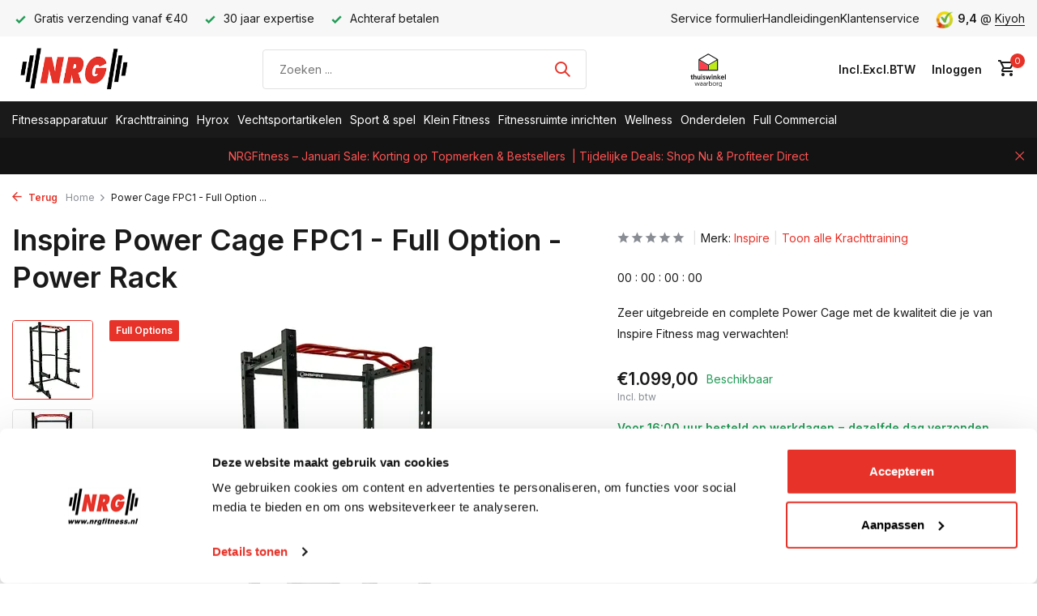

--- FILE ---
content_type: text/html;charset=utf-8
request_url: https://www.nrgfitness.nl/inspire-power-cage-fpc1-full-option-power-rack.html
body_size: 28921
content:
<!DOCTYPE html>
<html lang="nl">
  <head>
        <meta charset="utf-8"/>
<!-- [START] 'blocks/head.rain' -->
<!--

  (c) 2008-2026 Lightspeed Netherlands B.V.
  http://www.lightspeedhq.com
  Generated: 19-01-2026 @ 16:22:28

-->
<link rel="canonical" href="https://www.nrgfitness.nl/inspire-power-cage-fpc1-full-option-power-rack.html"/>
<link rel="alternate" href="https://www.nrgfitness.nl/index.rss" type="application/rss+xml" title="Nieuwe producten"/>
<meta name="robots" content="noodp,noydir"/>
<meta name="google-site-verification" content="iOBZpFGGyNGLnohNp2L5At_aNDNWSi8FWjb9E7HyBaM"/>
<meta name="google-site-verification" content="XC8hN8ltlowb0oAHXBMkXwXNK4xCiPTzwxHoMBmzJiY"/>
<meta property="og:url" content="https://www.nrgfitness.nl/inspire-power-cage-fpc1-full-option-power-rack.html?source=facebook"/>
<meta property="og:site_name" content="NRG fitness BV - Groothandel in fitness- en sportartikelen"/>
<meta property="og:title" content="Inspire Power Cage FPC1 - Full Option - Power Rack Kopen"/>
<meta property="og:description" content="Inspire Power Cage FPC1 - Full Option kopen? Beste advies en aanbod bij de fitness groothandel NRGfitness.nl"/>
<meta property="og:image" content="https://cdn.webshopapp.com/shops/257331/files/471071875/inspire-power-cage-fpc1-full-option-power-rack.jpg"/>
<script src="https://app.dmws.plus/shop-assets/257331/dmws-plus-loader.js?id=1228800d24361a3f877cd20a46d5ea3a"></script>
<script>
(function(w,d,s,l,i){w[l]=w[l]||[];w[l].push({'gtm.start':
new Date().getTime(),event:'gtm.js'});var f=d.getElementsByTagName(s)[0],
j=d.createElement(s),dl=l!='dataLayer'?'&l='+l:'';j.async=true;j.src=
'https://www.googletagmanager.com/gtm.js?id='+i+dl;f.parentNode.insertBefore(j,f);
})(window,document,'script','dataLayer','GTM-NL7GWLV');
</script>
<!--[if lt IE 9]>
<script src="https://cdn.webshopapp.com/assets/html5shiv.js?2025-02-20"></script>
<![endif]-->
<!-- [END] 'blocks/head.rain' -->
    <title>Inspire Power Cage FPC1 - Full Option - Power Rack Kopen</title>
    <meta name="description" content="Inspire Power Cage FPC1 - Full Option kopen? Beste advies en aanbod bij de fitness groothandel NRGfitness.nl" />
    <meta name="keywords" content="inspire power rack, inspire full power cage, inspire fpc1, power rack met optrekstang, verstelbaar squat rack, fulloption" />
    <meta http-equiv="X-UA-Compatible" content="IE=edge">
    <meta name="viewport" content="width=device-width, initial-scale=1.0, maximum-scale=5.0, user-scalable=no">
    <meta name="apple-mobile-web-app-capable" content="yes">
    <meta name="apple-mobile-web-app-status-bar-style" content="black">

    <link rel="shortcut icon" href="https://cdn.webshopapp.com/shops/257331/themes/179274/v/1205364/assets/favicon.ico?20220324134332" type="image/x-icon" />
    <link rel="preconnect" href="https://fonts.gstatic.com" />
    <link rel="dns-prefetch" href="https://fonts.gstatic.com">
    <link rel="preconnect" href="https://fonts.googleapis.com">
		<link rel="dns-prefetch" href="https://fonts.googleapis.com">
		<link rel="preconnect" href="https://ajax.googleapis.com">
		<link rel="dns-prefetch" href="https://ajax.googleapis.com">
		<link rel="preconnect" href="https://cdn.webshopapp.com/">
		<link rel="dns-prefetch" href="https://cdn.webshopapp.com/">
    
                        <link rel="preload" href="https://fonts.googleapis.com/css2?family=Inter:wght@300;400;600&family=Inter:wght@600&display=swap" as="style" />
    <link rel="preload" href="https://cdn.webshopapp.com/shops/257331/themes/179274/assets/bootstrap-min.css?20260112094716" as="style" />
    <link rel="preload" href="https://cdn.webshopapp.com/shops/257331/themes/179274/assets/owl-carousel-min.css?20260112094716" as="style" />
    <link rel="preload" href="https://cdn.jsdelivr.net/npm/@fancyapps/ui/dist/fancybox.css" as="style" />
    <link rel="preload" href="https://cdn.webshopapp.com/assets/gui-2-0.css?2025-02-20" as="style" />
    <link rel="preload" href="https://cdn.webshopapp.com/assets/gui-responsive-2-0.css?2025-02-20" as="style" />
        	<link rel="preload" href="https://cdn.webshopapp.com/shops/257331/themes/179274/assets/icomoon-medium.ttf?20260112094716" as="font" crossorigin>
        <link rel="preload" href="https://cdn.webshopapp.com/shops/257331/themes/179274/assets/style.css?20260112094716" as="style" />
    <link rel="preload" href="https://cdn.webshopapp.com/shops/257331/themes/179274/assets/custom.css?20260112094716" as="style" />
    
    <script src="https://cdn.webshopapp.com/assets/jquery-1-9-1.js?2025-02-20"></script>
            <link rel="preload" href="https://cdn.webshopapp.com/shops/257331/themes/179274/assets/bootstrap-min.js?20260112094716" as="script">
    <link rel="preload" href="https://cdn.webshopapp.com/assets/gui.js?2025-02-20" as="script">
    <link rel="preload" href="https://cdn.webshopapp.com/assets/gui-responsive-2-0.js?2025-02-20" as="script">
    <link rel="preload" href="https://cdn.webshopapp.com/shops/257331/themes/179274/assets/scripts.js?20260112094716" as="script">
    <link rel="preload" href="https://cdn.webshopapp.com/shops/257331/themes/179274/assets/global.js?20260112094716" as="script">
    
    <meta property="og:title" content="Inspire Power Cage FPC1 - Full Option - Power Rack Kopen">
<meta property="og:type" content="website"> 
<meta property="og:site_name" content="NRG fitness BV - Groothandel in fitness- en sportartikelen">
<meta property="og:url" content="https://www.nrgfitness.nl/">
<meta property="og:image" content="https://cdn.webshopapp.com/shops/257331/files/471071875/1000x1000x2/inspire-power-cage-fpc1-full-option-power-rack.jpg">
<meta name="twitter:title" content="Inspire Power Cage FPC1 - Full Option - Power Rack Kopen">
<meta name="twitter:description" content="Inspire Power Cage FPC1 - Full Option kopen? Beste advies en aanbod bij de fitness groothandel NRGfitness.nl">
<meta name="twitter:site" content="NRG fitness BV - Groothandel in fitness- en sportartikelen">
<meta name="twitter:card" content="https://cdn.webshopapp.com/shops/257331/themes/179274/v/1205414/assets/logo.png?20220414140043">
<meta name="twitter:image" content="https://cdn.webshopapp.com/shops/257331/themes/179274/assets/share-image.jpg?20260112094716">
<script type="application/ld+json">
  [
        {
      "@context": "https://schema.org/",
      "@type": "BreadcrumbList",
      "itemListElement":
      [
        {
          "@type": "ListItem",
          "position": 1,
          "item": {
            "@id": "https://www.nrgfitness.nl/",
            "name": "Home"
          }
        },
                {
          "@type": "ListItem",
          "position": 2,
          "item":	{
            "@id": "https://www.nrgfitness.nl/inspire-power-cage-fpc1-full-option-power-rack.html",
            "name": "Power Cage FPC1 - Full Option - Power Rack"
          }
        }              ]
    },
            {
      "@context": "https://schema.org/",
      "@type": "Product", 
      "name": "Inspire Power Cage FPC1 - Full Option - Power Rack",
      "url": "https://www.nrgfitness.nl/inspire-power-cage-fpc1-full-option-power-rack.html",
      "productID": "126146359",
            "brand": {
        "@type": "Brand",
        "name": "Inspire"
      },
            "description": "Zeer uitgebreide en complete Power Cage met de kwaliteit die je van Inspire Fitness mag verwachten!",      "image": [
            "https://cdn.webshopapp.com/shops/257331/files/471071875/1500x1500x2/inspire-power-cage-fpc1-full-option-power-rack.jpg",            "https://cdn.webshopapp.com/shops/257331/files/471071875/1500x1500x2/inspire-power-cage-fpc1-full-option-power-rack.jpg",            "https://cdn.webshopapp.com/shops/257331/files/471071875/1500x1500x2/inspire-power-cage-fpc1-full-option-power-rack.jpg",            "https://cdn.webshopapp.com/shops/257331/files/471071875/1500x1500x2/inspire-power-cage-fpc1-full-option-power-rack.jpg",            "https://cdn.webshopapp.com/shops/257331/files/471071875/1500x1500x2/inspire-power-cage-fpc1-full-option-power-rack.jpg",            "https://cdn.webshopapp.com/shops/257331/files/471071875/1500x1500x2/inspire-power-cage-fpc1-full-option-power-rack.jpg",            "https://cdn.webshopapp.com/shops/257331/files/471071875/1500x1500x2/inspire-power-cage-fpc1-full-option-power-rack.jpg",            "https://cdn.webshopapp.com/shops/257331/files/471071875/1500x1500x2/inspire-power-cage-fpc1-full-option-power-rack.jpg",            "https://cdn.webshopapp.com/shops/257331/files/471071875/1500x1500x2/inspire-power-cage-fpc1-full-option-power-rack.jpg"            ],
      "gtin13": "0810000540655",      "mpn": "FPC1",      "sku": "FPC1",      "offers": {
        "@type": "Offer",
        "price": "1099.00",
        "url": "https://www.nrgfitness.nl/inspire-power-cage-fpc1-full-option-power-rack.html",
        "priceValidUntil": "2027-01-19",
        "priceCurrency": "EUR",
                "availability": "https://schema.org/InStock",
        "inventoryLevel": "11"
              }
          },
        {
      "@context": "https://schema.org/",
      "@type": "Organization",
      "url": "https://www.nrgfitness.nl/",
      "name": "NRG fitness BV - Groothandel in fitness- en sportartikelen",
      "legalName": "NRG fitness BV - Groothandel in fitness- en sportartikelen",
      "description": "Inspire Power Cage FPC1 - Full Option kopen? Beste advies en aanbod bij de fitness groothandel NRGfitness.nl",
      "logo": "https://cdn.webshopapp.com/shops/257331/themes/179274/v/1205414/assets/logo.png?20220414140043",
      "image": "https://cdn.webshopapp.com/shops/257331/themes/179274/assets/share-image.jpg?20260112094716",
      "contactPoint": {
        "@type": "ContactPoint",
        "contactType": "Customer service",
        "telephone": ""
      },
      "address": {
        "@type": "PostalAddress",
        "streetAddress": "",
        "addressLocality": "",
        "postalCode": "",
        "addressCountry": "NL"
      }
          },
    { 
      "@context": "https://schema.org/", 
      "@type": "WebSite", 
      "url": "https://www.nrgfitness.nl/", 
      "name": "NRG fitness BV - Groothandel in fitness- en sportartikelen",
      "description": "Inspire Power Cage FPC1 - Full Option kopen? Beste advies en aanbod bij de fitness groothandel NRGfitness.nl",
      "author": [
        {
          "@type": "Organization",
          "url": "https://www.dmws.nl/",
          "name": "DMWS BV",
          "address": {
            "@type": "PostalAddress",
            "streetAddress": "Wilhelmina plein 25",
            "addressLocality": "Eindhoven",
            "addressRegion": "NB",
            "postalCode": "5611 HG",
            "addressCountry": "NL"
          }
        }
      ]
    }      ]
</script>    
    <link rel="stylesheet" href="https://fonts.googleapis.com/css2?family=Inter:wght@300;400;600&family=Inter:wght@600&display=swap" type="text/css">
    <link rel="stylesheet" href="https://cdn.webshopapp.com/shops/257331/themes/179274/assets/bootstrap-min.css?20260112094716" type="text/css">
    <link rel="stylesheet" href="https://cdn.webshopapp.com/shops/257331/themes/179274/assets/owl-carousel-min.css?20260112094716" type="text/css">
    <link rel="stylesheet" href="https://cdn.jsdelivr.net/npm/@fancyapps/ui/dist/fancybox.css" type="text/css">
    <link rel="stylesheet" href="https://cdn.webshopapp.com/assets/gui-2-0.css?2025-02-20" type="text/css">
    <link rel="stylesheet" href="https://cdn.webshopapp.com/assets/gui-responsive-2-0.css?2025-02-20" type="text/css">
    <link rel="stylesheet" href="https://cdn.webshopapp.com/shops/257331/themes/179274/assets/style.css?20260112094716" type="text/css">
    <link rel="stylesheet" href="https://cdn.webshopapp.com/shops/257331/themes/179274/assets/custom.css?20260112094716" type="text/css">
  </head>
  <body>
    <aside id="cart" class="sidebar d-flex cart palette-bg-white"><div class="heading d-none d-sm-block"><i class="icon-x close"></i><h3>Mijn winkelwagen</h3></div><div class="heading d-sm-none palette-bg-accent-light mobile"><i class="icon-x close"></i><h3>Mijn winkelwagen</h3></div><div class="filledCart d-none"><ul class="list-cart list-inline mb-0 scrollbar"></ul><div class="totals-wrap"><p data-cart="total">Totaal (<span class="length dmws-p_w8fzr7_m2-module-cart-count-override">0</span>) producten<span class="amount">€0,00</span></p><p data-cart="shipping" class="shipping d-none">Verzendkosten<span class="positive"><b>Gratis</b></span></p><p data-cart="vat">BTW<span>€0,00</span></p><p class="free-shipping">Shop nog voor <b class="amount">€40,00</b> en je bestelling wordt <b class="positive">Gratis</b> verzonden!</p><p class="total" data-cart="grand-total"><b>Totaalbedrag</b><span class="grey">Incl. btw</span><span><b>€0,00</b></span></p></div><div class="continue d-flex align-items-center"><a href="https://www.nrgfitness.nl/cart/" class="button solid cta">Ja, ik wil dit bestellen</a></div><div class="link"><a href="#">Niet goed? <b>Gratis retourneren</b></a></div></div><p class="emptyCart align-items-center">U heeft geen artikelen in uw winkelwagen...</p><div class="bottom d-none d-sm-block"><div class="payments d-flex justify-content-center flex-wrap dmws-payments"><div class="d-flex align-items-center justify-content-center"><img class="lazy" src="https://cdn.webshopapp.com/shops/257331/themes/179274/assets/lazy-preload.jpg?20260112094716" data-src="https://cdn.webshopapp.com/assets/icon-payment-maestro.png?2025-02-20" alt="Maestro" height="16" width="37" /></div></div></div></aside><aside id="sidereview" class="sidebar d-flex palette-bg-white"><div class="heading d-none d-sm-block"><i class="icon-x close"></i><h3>Schrijf je eigen review voor Power Cage FPC1 - Full Option - Power Rack</h3></div><div class="heading d-sm-none palette-bg-white"><i class="icon-x close"></i><h3>Schrijf je eigen review voor Power Cage FPC1 - Full Option - Power Rack</h3></div><form action="https://www.nrgfitness.nl/account/reviewPost/126146359/" method="post" id="form-review"><input type="hidden" name="key" value="292c46f6673d2e4016a2b382cc7cfaef"><label for="review-form-score">Hoeveel sterren geef je dit product</label><div class="d-flex align-items-center stars-wrap"><div class="d-flex align-items-center stars"><i class="icon-star active" data-stars="1"></i><i class="icon-star active" data-stars="2"></i><i class="icon-star active" data-stars="3"></i><i class="icon-star active" data-stars="4"></i><i class="icon-star active" data-stars="5"></i></div><span data-message="1" style="display: none;">1 ster maar?</span><span data-message="2" style="display: none;">Yes, 2 sterren</span><span data-message="3" style="display: none;">Niet slecht</span><span data-message="4" style="display: none;">Mooi, 4 sterren</span><span data-message="5">Geweldig, 5 sterren</span></div><select id="review-form-score" name="score"><option value="1">1 Ster</option><option value="2">2 Ster(ren)</option><option value="3">3 Ster(ren)</option><option value="4">4 Ster(ren)</option><option value="5" selected="selected">5 Ster(ren)</option></select><div><label for="review-form-name">Naam *</label><input id="review-form-name" type="text" name="name" value="" required placeholder="Naam"></div><div><label for="review-form-email">E-mail * <span>Uw e-mailadres wordt niet gepubliceerd.</span></label><input id="review-form-email" type="text" name="email" value="" required placeholder="E-mail"></div><div><label for="review-form-review">Bericht *</label><textarea id="review-form-review" class="" name="review" required placeholder="Beoordelen"></textarea></div><button type="submit" class="button">Verstuur</button></form></aside><header id="variant-1" class="d-none d-md-block sticky"><div class="topbar palette-bg-light"><div class="container"><div class="row align-items-center justify-content-between"><div class="col-4 col-lg-5 col-xl-6"><div class="usp" data-total="3"><div class="list"><div class="item"><i class="icon-check"></i> Gratis verzending vanaf €40</div><div class="item"><i class="icon-check"></i> 30 jaar expertise</div><div class="item"><i class="icon-check"></i> Achteraf betalen</div></div></div></div><div class="col-8 col-lg-7 col-xl-6 d-flex justify-content-end right"><div style="display: flex;align-items: center;gap: 10px;"><a class="itemLink " href="http://servicenrgfitness.nl/serviceformulier/" title="Service formulier"  target="_blank" rel="noopener">Service formulier</a><a class="itemLink " href="https://view.monday.com/2551089412-05f3dcb92543a418fb4fc42f946e209d?r=use1" title="Handleidingen"  target="_blank" rel="noopener">Handleidingen</a><a href="/service/">Klantenservice</a></div><div class="review-widget"><img class="lazy" src="https://cdn.webshopapp.com/shops/257331/themes/179274/assets/lazy-preload.jpg?20260112094716" data-src="https://cdn.webshopapp.com/shops/257331/themes/179274/v/1205414/assets/review-widget.png?20220414140043" alt="Review Logo" height="22" width="22" /><b>9,4</b><span class="d-none d-lg-inline"> @ <a href="https://www.kiyoh.com/reviews/1046332/nrg_fitness_bv?from=widget&amp;lang=nl" target="_blank">Kiyoh</a></span></div></div></div></div></div><div class="sticky"><div class="overlay palette-bg-white"></div><div class="mainbar palette-bg-white"><div class="container"><div class="row align-items-center justify-content-between"><div class="col-12 d-flex align-items-center justify-content-between"><a href="https://www.nrgfitness.nl/" title="NRG fitness BV - Groothandel in fitness- en sportartikelen" class="logo nf"><img src="https://cdn.webshopapp.com/shops/257331/themes/179274/v/1205414/assets/logo.png?20220414140043" alt="NRG fitness BV - Groothandel in fitness- en sportartikelen" width="181" height="40" /></a><form action="https://www.nrgfitness.nl/search/" method="get" role="search" class="formSearch search-form default"><input type="text" name="q" autocomplete="off" value="" aria-label="Zoeken" placeholder="Zoeken ..." /><i class="icon-x"></i><button type="submit" class="search-btn" title="Zoeken"><i class="icon-search"></i></button><div class="search-results palette-bg-white"><div class="heading">Zoekresultaten voor '<span></span>' - groothandel NRGfitness.nl</div><ul class="list-inline list-results"></ul><ul class="list-inline list-products"></ul><a href="#" class="all">Bekijk alle resultaten</a></div></form><a href="https://www.thuiswinkel.org/leden/nrg-fitness/certificaat" class="hallmark" title="Thuiswinkel Waarborg" target="_blank" rel="noopener"><img class="lazy" src="https://cdn.webshopapp.com/shops/257331/themes/179274/assets/lazy-preload.jpg?20260112094716" data-src="https://cdn.webshopapp.com/shops/335439/files/396857242/logo-thuiswinkel-waarborg-horizontaal.svg" alt="Thuiswinkel Waarborg" title="Thuiswinkel Waarborg"  width="45" height="45" /></a><div class="wrap-cart d-flex align-items-center"><script style="display:none;">
    var dmws_plus_w8gt0_exclVatText = 'Excl. btw';
    var dmws_plus_w8gt0_inclVatText = 'Incl. btw';
  </script><li id="dmws-p_w8g3t0-vat-switch"><div id="dmws-p_w8g3t0-vat-toggle" class="active"><span data-switch="incl" class="active">Incl.</span><span data-switch="excl" >Excl.</span></div><b>BTW</b></li><div class="drop-down with-overlay account login"><div class="current"><a href="https://www.nrgfitness.nl/account/login/" aria-label="Mijn account" class="nf"><span class="d-lg-none"><i class="icon-account"></i></span><span class="d-none d-lg-block">Inloggen</span></a></div><div class="drop shadow d-none d-md-block"><ul class="list-inline mb-0"><li><i class="icon-check"></i> Betalingsproces sneller doorlopen</li><li><i class="icon-check"></i> Meerdere adressen opslaan</li><li><i class="icon-check"></i> Bestellingen bekijken en volgen en meer.</li></ul><div class="d-flex align-items-center justify-content-between"><a href="https://www.nrgfitness.nl/account/login/" class="button">Inloggen</a><span>Nieuw? <a href="https://www.nrgfitness.nl/account/register/">Account aanmaken</a></span></div></div></div><a href="https://www.nrgfitness.nl/cart/" class="pos-r cart nf"><i class="icon-cart"></i><span class="count dmws-a_w8fzr7_m2-module-cart-count-override">0</span></a></div></div></div></div></div><div class="menubar palette-bg-black"><div class="container"><div class="row"><div class="col-12"><div class="menu d-none d-md-flex align-items-center default default mega "><ul class="list-inline mb-0"><li class="list-inline-item has-sub"><a href="https://www.nrgfitness.nl/fitnessapparatuur/">Fitnessapparatuur</a><ul class="sub palette-bg-white with-pdp"><li class="has-children test  "><a href="https://www.nrgfitness.nl/fitnessapparatuur/loopband/">Loopband</a><ul class="subsub palette-bg-white  new-style "><li class=""><a href="https://www.nrgfitness.nl/fitnessapparatuur/loopband/loopband-voor-thuis/">Loopband voor thuis </a></li><li class=""><a href="https://www.nrgfitness.nl/fitnessapparatuur/loopband/loopband-professioneel/">Loopband professioneel </a></li><li class=""><a href="https://www.nrgfitness.nl/fitnessapparatuur/loopband/loopbanden-met-handrails/">Loopbanden met handrails </a></li><li class=""><a href="https://www.nrgfitness.nl/fitnessapparatuur/loopband/stairmaster/">Stairmaster </a></li></ul></li><li class=" "><a href="https://www.nrgfitness.nl/fitnessapparatuur/airbike/">Airbike</a></li><li class="has-children test  "><a href="https://www.nrgfitness.nl/fitnessapparatuur/crosstrainer/">Crosstrainer</a><ul class="subsub palette-bg-white  new-style "><li class=""><a href="https://www.nrgfitness.nl/fitnessapparatuur/crosstrainer/crosstrainer-voor-thuis/">Crosstrainer voor thuis </a></li><li class=""><a href="https://www.nrgfitness.nl/fitnessapparatuur/crosstrainer/crosstrainer-professioneel/">Crosstrainer professioneel </a></li><li class=""><a href="https://www.nrgfitness.nl/fitnessapparatuur/crosstrainer/stepper/">Stepper </a></li></ul></li><li class="has-children test  "><a href="https://www.nrgfitness.nl/fitnessapparatuur/spinbike/">Spinbike</a><ul class="subsub palette-bg-white  new-style "><li class=""><a href="https://www.nrgfitness.nl/fitnessapparatuur/spinbike/spinbike-voor-thuis/">Spinbike voor thuis </a></li><li class=""><a href="https://www.nrgfitness.nl/fitnessapparatuur/spinbike/spinbike-professioneel/">Spinbike professioneel </a></li></ul></li><li class="has-children test  "><a href="https://www.nrgfitness.nl/fitnessapparatuur/roeitrainer/">Roeitrainer</a><ul class="subsub palette-bg-white  new-style "><li class=""><a href="https://www.nrgfitness.nl/fitnessapparatuur/roeitrainer/roeitrainer-met-luchtweerstand/">Roeitrainer met luchtweerstand </a></li><li class=""><a href="https://www.nrgfitness.nl/fitnessapparatuur/roeitrainer/roeitrainer-met-waterweerstand/">Roeitrainer met waterweerstand </a></li><li class=""><a href="https://www.nrgfitness.nl/fitnessapparatuur/roeitrainer/roeitrainer-met-magneetweerstand/">Roeitrainer met magneetweerstand </a></li><li class=""><a href="https://www.nrgfitness.nl/fitnessapparatuur/roeitrainer/roeitrainer-professioneel/">Roeitrainer professioneel </a></li></ul></li><li class="has-children test  "><a href="https://www.nrgfitness.nl/fitnessapparatuur/hometrainer/">Hometrainer</a><ul class="subsub palette-bg-white  new-style "><li class=""><a href="https://www.nrgfitness.nl/fitnessapparatuur/hometrainer/hometrainer-voor-thuis/">Hometrainer voor thuis </a></li><li class=""><a href="https://www.nrgfitness.nl/fitnessapparatuur/hometrainer/hometrainer-professioneel/">Hometrainer professioneel </a></li><li class=""><a href="https://www.nrgfitness.nl/fitnessapparatuur/hometrainer/ligfiets-voor-thuis/">Ligfiets voor thuis </a></li><li class=""><a href="https://www.nrgfitness.nl/fitnessapparatuur/hometrainer/ligfiets-professioneel/">Ligfiets professioneel </a></li><li class=""><a href="https://www.nrgfitness.nl/fitnessapparatuur/hometrainer/stoelfiets/">Stoelfiets </a></li><li class="more"><a href="javascript:;">Toon meer</a></li></ul></li><li class=" "><a href="https://www.nrgfitness.nl/fitnessapparatuur/ski-trainer/">Ski Trainer</a></li><li class="has-children test  "><a href="https://www.nrgfitness.nl/fitnessapparatuur/hartslagmeting/">Hartslagmeting</a><ul class="subsub palette-bg-white  new-style "><li class=""><a href="https://www.nrgfitness.nl/fitnessapparatuur/hartslagmeting/borstbanden/">Borstbanden </a></li><li class=""><a href="https://www.nrgfitness.nl/fitnessapparatuur/hartslagmeting/polar-hardloophorloge/">Polar hardloophorloge </a></li></ul></li><li class=" "><a href="https://www.nrgfitness.nl/fitnessapparatuur/onderlegmatten/">Onderlegmatten</a></li><div class="menu-products-wrap"><a href="https://www.nrgfitness.nl/fitnessapparatuur/">Meest bekeken in Fitnessapparatuur</a><div class="menu-extra-pdp-grid" data-url="https://www.nrgfitness.nl/fitnessapparatuur/?sort=popular&format=json"></div></div></ul></li><li class="list-inline-item has-sub"><a href="https://www.nrgfitness.nl/krachttraining/">Krachttraining</a><ul class="sub palette-bg-white with-pdp"><li class="has-children test  "><a href="https://www.nrgfitness.nl/krachttraining/krachtstation/">Krachtstation</a><ul class="subsub palette-bg-white  new-style "><li class=""><a href="https://www.nrgfitness.nl/krachttraining/krachtstation/cable-crossover/">Cable Crossover </a></li><li class=""><a href="https://www.nrgfitness.nl/krachttraining/krachtstation/functional-trainers/">Functional Trainers </a></li><li class=""><a href="https://www.nrgfitness.nl/krachttraining/krachtstation/homegym/">Homegym </a></li><li class=""><a href="https://www.nrgfitness.nl/krachttraining/krachtstation/lat-pulldown-machine/">Lat Pulldown Machine </a></li><li class=" has-level-3 "><a href="https://www.nrgfitness.nl/krachttraining/krachtstation/leg-machines/">Leg Machines  <i class="icon-chevron-down"></i></a><ul class="list-level-3"><li><a href="https://www.nrgfitness.nl/krachttraining/krachtstation/leg-machines/glute-ham-developer-ghd/">Glute Ham Developer (GHD)</a></li><li><a href="https://www.nrgfitness.nl/krachttraining/krachtstation/leg-machines/leg-press-machine/">Leg Press Machine</a></li><li><a href="https://www.nrgfitness.nl/krachttraining/krachtstation/leg-machines/calf-raise-machine/">Calf Raise Machine</a></li><li><a href="https://www.nrgfitness.nl/krachttraining/krachtstation/leg-machines/leg-extension-leg-curl-machines/">Leg Extension &amp; Leg Curl Machines</a></li><li><a href="https://www.nrgfitness.nl/krachttraining/krachtstation/leg-machines/hack-squat-machine/">Hack Squat Machine</a></li></ul></li><li class=""><a href="https://www.nrgfitness.nl/krachttraining/krachtstation/multi-stack-gym/">Multi-Stack Gym </a></li><li class=""><a href="https://www.nrgfitness.nl/krachttraining/krachtstation/power-rack/">Power Rack </a></li><li class=""><a href="https://www.nrgfitness.nl/krachttraining/krachtstation/power-tower/">Power Tower </a></li><li class=""><a href="https://www.nrgfitness.nl/krachttraining/krachtstation/plate-loaded-strength/">Plate Loaded Strength </a></li><li class=""><a href="https://www.nrgfitness.nl/krachttraining/krachtstation/pulley/">Pulley </a></li><li class=""><a href="https://www.nrgfitness.nl/krachttraining/krachtstation/rugtrainer/">Rugtrainer </a></li><li class=""><a href="https://www.nrgfitness.nl/krachttraining/krachtstation/selectorized-strength/">Selectorized Strength </a></li><li class=""><a href="https://www.nrgfitness.nl/krachttraining/krachtstation/smith-machine/">Smith Machine </a></li><li class=""><a href="https://www.nrgfitness.nl/krachttraining/krachtstation/squat-stand/">Squat stand </a></li><li class="more"><a href="javascript:;">Toon meer</a></li></ul></li><li class="has-children test  "><a href="https://www.nrgfitness.nl/krachttraining/fitnessbank/">Fitnessbank</a><ul class="subsub palette-bg-white  new-style "><li class=""><a href="https://www.nrgfitness.nl/krachttraining/fitnessbank/halterbank/">Halterbank </a></li><li class=""><a href="https://www.nrgfitness.nl/krachttraining/fitnessbank/inversietafel/">Inversietafel </a></li><li class=""><a href="https://www.nrgfitness.nl/krachttraining/fitnessbank/preacher-curl-bankje/">Preacher Curl bankje </a></li><li class=""><a href="https://www.nrgfitness.nl/krachttraining/fitnessbank/trainingsbank/">Trainingsbank </a></li></ul></li><li class="has-children test  "><a href="https://www.nrgfitness.nl/krachttraining/dumbbells/">Dumbbells</a><ul class="subsub palette-bg-white  new-style "><li class=""><a href="https://www.nrgfitness.nl/krachttraining/dumbbells/vaste-dumbbells/">Vaste dumbbells </a></li><li class=""><a href="https://www.nrgfitness.nl/krachttraining/dumbbells/verstelbare-dumbbells/">Verstelbare dumbbells </a></li></ul></li><li class="has-children test  "><a href="https://www.nrgfitness.nl/krachttraining/sportvloeren/">Sportvloeren</a><ul class="subsub palette-bg-white  new-style "><li class=""><a href="https://www.nrgfitness.nl/krachttraining/sportvloeren/fitness-tegels/">Fitness tegels </a></li><li class=""><a href="https://www.nrgfitness.nl/krachttraining/sportvloeren/puzzelmatten/">Puzzelmatten </a></li></ul></li><li class="has-children test  "><a href="https://www.nrgfitness.nl/krachttraining/fitnessartikelen/">Fitnessartikelen</a><ul class="subsub palette-bg-white  new-style "><li class=""><a href="https://www.nrgfitness.nl/krachttraining/fitnessartikelen/battle-ropes/">Battle Ropes </a></li><li class=""><a href="https://www.nrgfitness.nl/krachttraining/fitnessartikelen/lifting-belt/">Lifting Belt </a></li><li class=""><a href="https://www.nrgfitness.nl/krachttraining/fitnessartikelen/lifting-straps/">Lifting Straps </a></li><li class=""><a href="https://www.nrgfitness.nl/krachttraining/fitnessartikelen/kracht-accessoires/">Kracht accessoires </a></li><li class=""><a href="https://www.nrgfitness.nl/krachttraining/fitnessartikelen/optrekstang/">Optrekstang </a></li><li class=""><a href="https://www.nrgfitness.nl/krachttraining/fitnessartikelen/landmines/">Landmines </a></li><li class=""><a href="https://www.nrgfitness.nl/krachttraining/fitnessartikelen/wandrekken/">Wandrekken </a></li><li class=""><a href="https://www.nrgfitness.nl/krachttraining/fitnessartikelen/weight-sleds/">Weight Sleds </a></li><li class=""><a href="https://www.nrgfitness.nl/krachttraining/fitnessartikelen/push-upbar/">Push-upbar </a></li><li class="more"><a href="javascript:;">Toon meer</a></li></ul></li><li class="has-children test  "><a href="https://www.nrgfitness.nl/krachttraining/halters-en-gewichten/">Halters en gewichten</a><ul class="subsub palette-bg-white  new-style "><li class=""><a href="https://www.nrgfitness.nl/krachttraining/halters-en-gewichten/complete-sets/">Complete Sets </a></li><li class=""><a href="https://www.nrgfitness.nl/krachttraining/halters-en-gewichten/ez-curlbar/">EZ Curlbar  </a></li><li class=""><a href="https://www.nrgfitness.nl/krachttraining/halters-en-gewichten/fixed-barbells/">Fixed Barbells </a></li><li class=""><a href="https://www.nrgfitness.nl/krachttraining/halters-en-gewichten/gewichtsluiters/">Gewichtsluiters </a></li><li class=""><a href="https://www.nrgfitness.nl/krachttraining/halters-en-gewichten/halterschijven/">Halterschijven </a></li><li class=""><a href="https://www.nrgfitness.nl/krachttraining/halters-en-gewichten/halterstang/">Halterstang </a></li><li class=""><a href="https://www.nrgfitness.nl/krachttraining/halters-en-gewichten/kettlebell/">Kettlebell </a></li><li class=""><a href="https://www.nrgfitness.nl/krachttraining/halters-en-gewichten/olympische-barbell/">Olympische barbell </a></li><li class=""><a href="https://www.nrgfitness.nl/krachttraining/halters-en-gewichten/olympische-halterschijven/">Olympische halterschijven </a></li><li class=""><a href="https://www.nrgfitness.nl/krachttraining/halters-en-gewichten/olympische-hex-bar/">Olympische Hex Bar </a></li><li class="more"><a href="javascript:;">Toon meer</a></li></ul></li><li class=" "><a href="https://www.nrgfitness.nl/krachttraining/opbergmogelijkheden/">Opbergmogelijkheden</a></li><div class="menu-products-wrap"><a href="https://www.nrgfitness.nl/krachttraining/">Meest bekeken in Krachttraining</a><div class="menu-extra-pdp-grid" data-url="https://www.nrgfitness.nl/krachttraining/?sort=popular&format=json"></div></div></ul></li><li class="list-inline-item has-sub"><a href="https://www.nrgfitness.nl/hyrox/">Hyrox</a><ul class="sub palette-bg-white with-pdp"><li class="has-children test  "><a href="https://www.nrgfitness.nl/hyrox/centr-x-hyrox/">Centr x Hyrox</a><ul class="subsub palette-bg-white  new-style "><li class=""><a href="https://www.nrgfitness.nl/hyrox/centr-x-hyrox/hyrox-rope/">Hyrox Rope </a></li><li class=""><a href="https://www.nrgfitness.nl/hyrox/centr-x-hyrox/hyrox-wall-ball-target/">Hyrox Wall Ball Target </a></li><li class=""><a href="https://www.nrgfitness.nl/hyrox/centr-x-hyrox/hyrox-sled-push/">Hyrox Sled Push </a></li><li class=""><a href="https://www.nrgfitness.nl/hyrox/centr-x-hyrox/hyrox-sandbags/">Hyrox Sandbags </a></li><li class=""><a href="https://www.nrgfitness.nl/hyrox/centr-x-hyrox/hyrox-medicine-ball/">Hyrox Medicine Ball </a></li><li class=""><a href="https://www.nrgfitness.nl/hyrox/centr-x-hyrox/hyrox-kettlebell/">Hyrox Kettlebell </a></li><li class=""><a href="https://www.nrgfitness.nl/hyrox/centr-x-hyrox/hyrox-bumper-plates/">Hyrox Bumper Plates </a></li><li class=""><a href="https://www.nrgfitness.nl/hyrox/centr-x-hyrox/hyrox-dumbbells/">Hyrox Dumbbells </a></li><li class="more"><a href="javascript:;">Toon meer</a></li></ul></li><li class="has-children test  "><a href="https://www.nrgfitness.nl/hyrox/hyrox-fitness/">Hyrox Fitness</a><ul class="subsub palette-bg-white  new-style "><li class=""><a href="https://www.nrgfitness.nl/hyrox/hyrox-fitness/wall-balls/">Wall Balls </a></li><li class=""><a href="https://www.nrgfitness.nl/hyrox/hyrox-fitness/gewichten/">Gewichten </a></li><li class=""><a href="https://www.nrgfitness.nl/hyrox/hyrox-fitness/battlerope/">Battlerope </a></li><li class=""><a href="https://www.nrgfitness.nl/hyrox/hyrox-fitness/kettlebells/">Kettlebells </a></li><li class=""><a href="https://www.nrgfitness.nl/hyrox/hyrox-fitness/sleds/">Sleds </a></li><li class="more"><a href="javascript:;">Toon meer</a></li></ul></li><div class="menu-products-wrap"><a href="https://www.nrgfitness.nl/hyrox/">Meest bekeken in Hyrox</a><div class="menu-extra-pdp-grid" data-url="https://www.nrgfitness.nl/hyrox/?sort=popular&format=json"></div></div></ul></li><li class="list-inline-item has-sub"><a href="https://www.nrgfitness.nl/vechtsportartikelen/">Vechtsportartikelen</a><ul class="sub palette-bg-white with-pdp"><li class="has-children test  "><a href="https://www.nrgfitness.nl/vechtsportartikelen/bescherming/">Bescherming</a><ul class="subsub palette-bg-white  new-style "><li class=""><a href="https://www.nrgfitness.nl/vechtsportartikelen/bescherming/gebitsbescherming/">Gebitsbescherming </a></li><li class=""><a href="https://www.nrgfitness.nl/vechtsportartikelen/bescherming/hoofdbeschermer/">Hoofdbeschermers </a></li><li class=""><a href="https://www.nrgfitness.nl/vechtsportartikelen/bescherming/kruisbescherming/">Kruisbescherming </a></li><li class=""><a href="https://www.nrgfitness.nl/vechtsportartikelen/bescherming/scheenbeschermers/">Scheenbeschermers </a></li><li class=""><a href="https://www.nrgfitness.nl/vechtsportartikelen/bescherming/borstbeschermer/">Borstbeschermer </a></li><li class="more"><a href="javascript:;">Toon meer</a></li></ul></li><li class="has-children test  "><a href="https://www.nrgfitness.nl/vechtsportartikelen/pads-mitts-en-trapkussens/">Pads, mitts en trapkussens</a><ul class="subsub palette-bg-white  new-style "><li class=""><a href="https://www.nrgfitness.nl/vechtsportartikelen/pads-mitts-en-trapkussens/handpad/">Handpad </a></li><li class=""><a href="https://www.nrgfitness.nl/vechtsportartikelen/pads-mitts-en-trapkussens/stootkussens/">Stootkussens </a></li></ul></li><li class="has-children test  "><a href="https://www.nrgfitness.nl/vechtsportartikelen/bokszak/">Bokszak</a><ul class="subsub palette-bg-white  new-style "><li class=""><a href="https://www.nrgfitness.nl/vechtsportartikelen/bokszak/bokssets/">Bokssets </a></li><li class=""><a href="https://www.nrgfitness.nl/vechtsportartikelen/bokszak/hangende-bokszakken/">Hangende bokszakken </a></li><li class=""><a href="https://www.nrgfitness.nl/vechtsportartikelen/bokszak/ophangmogelijkheden-bokszakken-en-speedbags/">Ophangmogelijkheden bokszakken en speedbags </a></li><li class=""><a href="https://www.nrgfitness.nl/vechtsportartikelen/bokszak/vrijstaande-bokszakken/">Vrijstaande bokszakken </a></li><li class=""><a href="https://www.nrgfitness.nl/vechtsportartikelen/bokszak/speedballs/">Speedballs </a></li><li class="more"><a href="javascript:;">Toon meer</a></li></ul></li><li class="has-children test  "><a href="https://www.nrgfitness.nl/vechtsportartikelen/vechtsporthandschoenen/">Vechtsporthandschoenen</a><ul class="subsub palette-bg-white  new-style "><li class=""><a href="https://www.nrgfitness.nl/vechtsportartikelen/vechtsporthandschoenen/bandages/">Bandages </a></li><li class=""><a href="https://www.nrgfitness.nl/vechtsportartikelen/vechtsporthandschoenen/binnenhandschoenen/">Binnenhandschoenen </a></li><li class=""><a href="https://www.nrgfitness.nl/vechtsportartikelen/vechtsporthandschoenen/bokshandschoenen/">Bokshandschoenen </a></li><li class=""><a href="https://www.nrgfitness.nl/vechtsportartikelen/vechtsporthandschoenen/bokshandschoenen-dames/">Bokshandschoenen dames </a></li><li class=""><a href="https://www.nrgfitness.nl/vechtsportartikelen/vechtsporthandschoenen/mma-handschoenen/">MMA Handschoenen </a></li><li class=""><a href="https://www.nrgfitness.nl/vechtsportartikelen/vechtsporthandschoenen/bokshandschoenen-heren/">Bokshandschoenen heren </a></li><li class=""><a href="https://www.nrgfitness.nl/vechtsportartikelen/vechtsporthandschoenen/bokshandschoenen-kinderen/">Bokshandschoenen kinderen </a></li><li class="more"><a href="javascript:;">Toon meer</a></li></ul></li><div class="menu-products-wrap"><a href="https://www.nrgfitness.nl/vechtsportartikelen/">Meest bekeken in Vechtsportartikelen</a><div class="menu-extra-pdp-grid" data-url="https://www.nrgfitness.nl/vechtsportartikelen/?sort=popular&format=json"></div></div></ul></li><li class="list-inline-item has-sub"><a href="https://www.nrgfitness.nl/sport-spel/">Sport &amp; spel </a><ul class="sub palette-bg-white with-pdp"><li class="has-children test  "><a href="https://www.nrgfitness.nl/sport-spel/sportnetten/">Sportnetten </a><ul class="subsub palette-bg-white  new-style "><li class=""><a href="https://www.nrgfitness.nl/sport-spel/sportnetten/voetbal/">Voetbal </a></li></ul></li><li class="has-children test  "><a href="https://www.nrgfitness.nl/sport-spel/speeltafels/">Speeltafels</a><ul class="subsub palette-bg-white  new-style "><li class=" has-level-3 "><a href="https://www.nrgfitness.nl/sport-spel/speeltafels/voetbaltafels/">Voetbaltafels  <i class="icon-chevron-down"></i></a><ul class="list-level-3"><li><a href="https://www.nrgfitness.nl/sport-spel/speeltafels/voetbaltafels/voetbaltafel-volwassenen/">Voetbaltafel volwassenen</a></li><li><a href="https://www.nrgfitness.nl/sport-spel/speeltafels/voetbaltafels/garlando-voetbaltafel/">Garlando voetbaltafel</a></li><li><a href="https://www.nrgfitness.nl/sport-spel/speeltafels/voetbaltafels/professionele-voetbaltafel/">Professionele voetbaltafel</a></li></ul></li><li class=""><a href="https://www.nrgfitness.nl/sport-spel/speeltafels/airhockey/">Airhockey </a></li><li class=""><a href="https://www.nrgfitness.nl/sport-spel/speeltafels/multitafel/">Multitafel </a></li><li class=""><a href="https://www.nrgfitness.nl/sport-spel/speeltafels/pooltafels/">Pooltafels </a></li><li class=""><a href="https://www.nrgfitness.nl/sport-spel/speeltafels/accessoires/">Accessoires </a></li><li class="more"><a href="javascript:;">Toon meer</a></li></ul></li><li class="has-children test  "><a href="https://www.nrgfitness.nl/sport-spel/basketbal/">Basketbal</a><ul class="subsub palette-bg-white  new-style "><li class=""><a href="https://www.nrgfitness.nl/sport-spel/basketbal/basketbalpalen/">Basketbalpalen </a></li><li class=""><a href="https://www.nrgfitness.nl/sport-spel/basketbal/basketbalborden/">Basketbalborden </a></li><li class=""><a href="https://www.nrgfitness.nl/sport-spel/basketbal/basketbalring/">Basketbalring </a></li></ul></li><li class="has-children test  "><a href="https://www.nrgfitness.nl/sport-spel/tafeltennis/">Tafeltennis </a><ul class="subsub palette-bg-white  new-style "><li class=""><a href="https://www.nrgfitness.nl/sport-spel/tafeltennis/tafeltennis-tafels/">Tafeltennis Tafels </a></li><li class=""><a href="https://www.nrgfitness.nl/sport-spel/tafeltennis/tafeltennis-bats/">Tafeltennis Bats </a></li><li class=""><a href="https://www.nrgfitness.nl/sport-spel/tafeltennis/tafeltennis-accessoires/">Tafeltennis Accessoires </a></li></ul></li><li class="has-children test  "><a href="https://www.nrgfitness.nl/sport-spel/darten/">Darten</a><ul class="subsub palette-bg-white  new-style "><li class=""><a href="https://www.nrgfitness.nl/sport-spel/darten/dartborden/">Dartborden </a></li><li class=""><a href="https://www.nrgfitness.nl/sport-spel/darten/dartpijlen/">Dartpijlen </a></li></ul></li><li class=" "><a href="https://www.nrgfitness.nl/sport-spel/schommels/">Schommels</a></li><li class=" "><a href="https://www.nrgfitness.nl/sport-spel/trampolines/">Trampolines</a></li><div class="menu-products-wrap"><a href="https://www.nrgfitness.nl/sport-spel/">Meest bekeken in Sport &amp; spel </a><div class="menu-extra-pdp-grid" data-url="https://www.nrgfitness.nl/sport-spel/?sort=popular&format=json"></div></div></ul></li><li class="list-inline-item has-sub"><a href="https://www.nrgfitness.nl/klein-fitness/">Klein Fitness</a><ul class="sub palette-bg-white with-pdp"><li class="has-children test  "><a href="https://www.nrgfitness.nl/klein-fitness/ab-trainer/">AB-Trainer</a><ul class="subsub palette-bg-white  new-style "><li class=""><a href="https://www.nrgfitness.nl/klein-fitness/ab-trainer/buikspierbank/">Buikspierbank </a></li><li class=""><a href="https://www.nrgfitness.nl/klein-fitness/ab-trainer/buikspierwiel/">Buikspierwiel </a></li></ul></li><li class=" "><a href="https://www.nrgfitness.nl/klein-fitness/pilates-reformers/">Pilates Reformers</a></li><li class="has-children test  "><a href="https://www.nrgfitness.nl/klein-fitness/fitnessbal/">Fitnessbal</a><ul class="subsub palette-bg-white  new-style "><li class=""><a href="https://www.nrgfitness.nl/klein-fitness/fitnessbal/medicine-bal/">Medicine Bal </a></li><li class=""><a href="https://www.nrgfitness.nl/klein-fitness/fitnessbal/slamball/">Slamball </a></li><li class=""><a href="https://www.nrgfitness.nl/klein-fitness/fitnessbal/zitbal/">Zitbal </a></li></ul></li><li class="has-children test  "><a href="https://www.nrgfitness.nl/klein-fitness/uitrusting/">Uitrusting</a><ul class="subsub palette-bg-white  new-style "><li class=""><a href="https://www.nrgfitness.nl/klein-fitness/uitrusting/gewichtsvest/">Gewichtsvest </a></li><li class=""><a href="https://www.nrgfitness.nl/klein-fitness/uitrusting/enkel-nek-en-polsgewichten/">Enkel, nek- en polsgewichten </a></li><li class=""><a href="https://www.nrgfitness.nl/klein-fitness/uitrusting/handknijper/">Handknijper </a></li><li class=""><a href="https://www.nrgfitness.nl/klein-fitness/uitrusting/fitnesshandschoenen/">Fitnesshandschoenen </a></li></ul></li><li class="has-children test  "><a href="https://www.nrgfitness.nl/klein-fitness/hersteltraining/">Hersteltraining</a><ul class="subsub palette-bg-white  new-style "><li class=""><a href="https://www.nrgfitness.nl/klein-fitness/hersteltraining/foam-roller/">Foam roller </a></li><li class=""><a href="https://www.nrgfitness.nl/klein-fitness/hersteltraining/braces/">Braces </a></li></ul></li><li class="has-children test  "><a href="https://www.nrgfitness.nl/klein-fitness/outdoor/">Outdoor</a><ul class="subsub palette-bg-white  new-style "><li class=""><a href="https://www.nrgfitness.nl/klein-fitness/outdoor/wandelstokken/">Wandelstokken </a></li><li class=""><a href="https://www.nrgfitness.nl/klein-fitness/outdoor/stopwatches/">Stopwatches  </a></li><li class=""><a href="https://www.nrgfitness.nl/klein-fitness/outdoor/hardlopen/">Hardlopen </a></li></ul></li><li class="has-children test  "><a href="https://www.nrgfitness.nl/klein-fitness/accessoires/">Accessoires</a><ul class="subsub palette-bg-white  new-style "><li class=""><a href="https://www.nrgfitness.nl/klein-fitness/accessoires/balance-boards/">Balance boards </a></li><li class=""><a href="https://www.nrgfitness.nl/klein-fitness/accessoires/fitnessmat/">Fitnessmat </a></li><li class=""><a href="https://www.nrgfitness.nl/klein-fitness/accessoires/weerstandsband/">Weerstandsband </a></li><li class=""><a href="https://www.nrgfitness.nl/klein-fitness/accessoires/fitnessbag/">Fitnessbag </a></li><li class=""><a href="https://www.nrgfitness.nl/klein-fitness/accessoires/yoga-props/">Yoga Props </a></li><li class=""><a href="https://www.nrgfitness.nl/klein-fitness/accessoires/pilates/">Pilates </a></li><li class="more"><a href="javascript:;">Toon meer</a></li></ul></li><li class="has-children test  "><a href="https://www.nrgfitness.nl/klein-fitness/aerobic/">Aerobic</a><ul class="subsub palette-bg-white  new-style "><li class=""><a href="https://www.nrgfitness.nl/klein-fitness/aerobic/agility-training/">Agility Training </a></li><li class=""><a href="https://www.nrgfitness.nl/klein-fitness/aerobic/springtouw/">Springtouw </a></li><li class=""><a href="https://www.nrgfitness.nl/klein-fitness/aerobic/step/">Step </a></li><li class=""><a href="https://www.nrgfitness.nl/klein-fitness/aerobic/fitness-trampolines/">Fitness Trampolines </a></li><li class=""><a href="https://www.nrgfitness.nl/klein-fitness/aerobic/plyobox/">Plyobox </a></li><li class=""><a href="https://www.nrgfitness.nl/klein-fitness/aerobic/suspension-trainer/">Suspension Trainer </a></li><li class="more"><a href="javascript:;">Toon meer</a></li></ul></li><div class="menu-products-wrap"><a href="https://www.nrgfitness.nl/klein-fitness/">Meest bekeken in Klein Fitness</a><div class="menu-extra-pdp-grid" data-url="https://www.nrgfitness.nl/klein-fitness/?sort=newest&format=json"></div></div></ul></li><li class="list-inline-item has-sub"><a href="https://www.nrgfitness.nl/fitnessruimte-inrichten/">Fitnessruimte inrichten</a><ul class="sub palette-bg-white with-pdp"><li class="  pl"><a href="https://www.nrgfitness.nl/fitnessruimte-inrichten/sportschool-inrichten/"><img src="https://cdn.webshopapp.com/shops/257331/files/465844625/250x250x2/image.jpg" alt="Fitnessruimte inrichten" style="margin-right:10px;" />Sportschool inrichten</a></li><li class="  pl"><a href="https://www.nrgfitness.nl/fitnessruimte-inrichten/thuis-gym-inrichten/"><img src="https://cdn.webshopapp.com/shops/257331/files/465844663/250x250x2/image.jpg" alt="Fitnessruimte inrichten" style="margin-right:10px;" />Thuis gym inrichten</a></li><li class="  pl"><a href="https://www.nrgfitness.nl/fitnessruimte-inrichten/gymzaal-inrichten/"><img src="https://cdn.webshopapp.com/shops/257331/files/465844700/250x250x2/image.jpg" alt="Fitnessruimte inrichten" style="margin-right:10px;" />Gymzaal inrichten</a></li><li class="  pl"><a href="https://www.nrgfitness.nl/fitnessruimte-inrichten/pt-studio-inrichten/"><img src="https://cdn.webshopapp.com/shops/257331/files/465844720/250x250x2/image.jpg" alt="Fitnessruimte inrichten" style="margin-right:10px;" />PT studio inrichten</a></li><li class="  pl"><a href="https://www.nrgfitness.nl/fitnessruimte-inrichten/fitnessruimte-op-kantoor/"><img src="https://cdn.webshopapp.com/shops/257331/files/465844757/250x250x2/image.jpg" alt="Fitnessruimte inrichten" style="margin-right:10px;" />Fitnessruimte op kantoor</a></li></ul></li><li class="list-inline-item has-sub"><a href="https://www.nrgfitness.nl/wellness/">Wellness</a><ul class="sub palette-bg-white with-pdp"><li class="has-children test  "><a href="https://www.nrgfitness.nl/wellness/massagestoelen/">Massagestoelen</a><ul class="subsub palette-bg-white  new-style "><li class=""><a href="https://www.nrgfitness.nl/wellness/massagestoelen/massagestoelen-voor-thuis/">Massagestoelen voor thuis </a></li><li class=""><a href="https://www.nrgfitness.nl/wellness/massagestoelen/professionele-massagestoelen/">Professionele massagestoelen </a></li></ul></li><li class="has-children test  "><a href="https://www.nrgfitness.nl/wellness/massageapparaten/">Massageapparaten</a><ul class="subsub palette-bg-white  new-style "><li class=""><a href="https://www.nrgfitness.nl/wellness/massageapparaten/massagegun/">Massagegun </a></li><li class=""><a href="https://www.nrgfitness.nl/wellness/massageapparaten/massagekussen/">Massagekussen </a></li></ul></li><div class="menu-products-wrap"><a href="https://www.nrgfitness.nl/wellness/">Meest bekeken in Wellness</a><div class="menu-extra-pdp-grid" data-url="https://www.nrgfitness.nl/wellness/?sort=popular&format=json"></div></div></ul></li><li class="list-inline-item has-sub"><a href="https://www.nrgfitness.nl/onderdelen/">Onderdelen</a><ul class="sub palette-bg-white with-pdp"><li class=" "><a href="https://www.nrgfitness.nl/onderdelen/onderhoudsmiddelen/">Onderhoudsmiddelen</a></li><li class=" "><a href="https://www.nrgfitness.nl/onderdelen/kabels-voor-krachtstations/">Kabels voor krachtstations</a></li><li class=" "><a href="https://www.nrgfitness.nl/onderdelen/onderdelen-voor-krachtstations/">Onderdelen voor krachtstations</a></li><li class=" "><a href="https://www.nrgfitness.nl/onderdelen/onderdelen-voor-cardio-apparatuur/">Onderdelen  voor cardio-apparatuur</a></li><li class=" "><a href="https://www.nrgfitness.nl/onderdelen/pedalen/">Pedalen</a></li><div class="menu-products-wrap"><a href="https://www.nrgfitness.nl/onderdelen/">Meest bekeken in Onderdelen</a><div class="menu-extra-pdp-grid" data-url="https://www.nrgfitness.nl/onderdelen/?sort=popular&format=json"></div></div></ul></li><li class="list-inline-item has-sub"><a href="https://www.nrgfitness.nl/full-commercial/">Full Commercial</a><ul class="sub palette-bg-white with-pdp"><li class="has-children test  "><a href="https://www.nrgfitness.nl/full-commercial/cardio-apparatuur/">Cardio Apparatuur</a><ul class="subsub palette-bg-white  new-style "><li class=""><a href="https://www.nrgfitness.nl/full-commercial/cardio-apparatuur/loopband/">Loopband </a></li><li class=""><a href="https://www.nrgfitness.nl/full-commercial/cardio-apparatuur/crosstrainer/">Crosstrainer </a></li><li class=""><a href="https://www.nrgfitness.nl/full-commercial/cardio-apparatuur/spinningfiets/">Spinningfiets </a></li><li class=""><a href="https://www.nrgfitness.nl/full-commercial/cardio-apparatuur/roeitrainer/">Roeitrainer </a></li><li class=""><a href="https://www.nrgfitness.nl/full-commercial/cardio-apparatuur/airbike/">Airbike </a></li><li class=""><a href="https://www.nrgfitness.nl/full-commercial/cardio-apparatuur/hometrainer/">Hometrainer </a></li><li class="more"><a href="javascript:;">Toon meer</a></li></ul></li><li class="has-children test  "><a href="https://www.nrgfitness.nl/full-commercial/kracht-apparatuur/">Kracht Apparatuur</a><ul class="subsub palette-bg-white  new-style "><li class=" has-level-3 "><a href="https://www.nrgfitness.nl/full-commercial/kracht-apparatuur/selectorized-strength/">Selectorized Strength  <i class="icon-chevron-down"></i></a><ul class="list-level-3"><li><a href="https://www.nrgfitness.nl/full-commercial/kracht-apparatuur/selectorized-strength/absolute-line/">Absolute Line</a></li><li><a href="https://www.nrgfitness.nl/full-commercial/kracht-apparatuur/selectorized-strength/avant-line/">Avant Line</a></li></ul></li><li class=" has-level-3 "><a href="https://www.nrgfitness.nl/full-commercial/kracht-apparatuur/plate-loaded-strength/">Plate Loaded Strength  <i class="icon-chevron-down"></i></a><ul class="list-level-3"><li><a href="https://www.nrgfitness.nl/full-commercial/kracht-apparatuur/plate-loaded-strength/butt-shaper-line/">Butt Shaper Line</a></li><li><a href="https://www.nrgfitness.nl/full-commercial/kracht-apparatuur/plate-loaded-strength/absolute-line/">Absolute Line</a></li><li><a href="https://www.nrgfitness.nl/full-commercial/kracht-apparatuur/plate-loaded-strength/avant-line/">Avant Line</a></li></ul></li></ul></li><div class="menu-products-wrap"><a href="https://www.nrgfitness.nl/full-commercial/">Meest bekeken in Full Commercial</a><div class="menu-extra-pdp-grid" data-url="https://www.nrgfitness.nl/full-commercial/?sort=popular&format=json"></div></div></ul></li></ul></div></div></div></div></div></div><div class="spacetop"></div><div class="announcement hide"><div class="container"><div class="row"><div class="col-12 d-flex align-items-center justify-content-center pos-r"><p class="mb-0">NRGFitness – Januari Sale: Korting op Topmerken & Bestsellers <a href="https://www.nrgfitness.nl/klein-fitness/" class="d-none d-md-inline">| Tijdelijke Deals: Shop Nu & Profiteer Direct</a></p><i class="icon-x"></i></div></div></div></div></header><header id="mobile-variant-4" class="d-md-none mobile-header sticky"><div class="overlay palette-bg-white"></div><div class="top shadow palette-bg-white"><div class="container"><div class="row"><div class="col-12 d-flex align-items-center justify-content-between"><div class="d-md-none mobile-menu"><i class="icon-menu"></i><div class="menu-wrapper"><div class="d-flex align-items-center justify-content-between heading palette-bg-accent-light"><span>Menu</span><i class="icon-x"></i></div><ul class="list-inline mb-0 palette-bg-white"><li class="categories images"><a href="https://www.nrgfitness.nl/catalog/" data-title="categorieën">Categorieën</a><div class="back">Terug naar <span></span></div><ul><li class="has-sub img"><a href="https://www.nrgfitness.nl/fitnessapparatuur/" class="nf" data-title="fitnessapparatuur"><img src="https://cdn.webshopapp.com/shops/257331/files/475004692/30x40x3/image.jpg" alt="Fitnessapparatuur" height="40" width="30" />Fitnessapparatuur<i class="icon-chevron-down"></i></a><ul class="sub"><li class="has-children"><a href="https://www.nrgfitness.nl/fitnessapparatuur/loopband/" data-title="loopband">Loopband<i class="icon-chevron-down"></i></a><ul class="sub"><li><a href="https://www.nrgfitness.nl/fitnessapparatuur/loopband/loopband-voor-thuis/" data-title="loopband voor thuis">Loopband voor thuis</a></li><li><a href="https://www.nrgfitness.nl/fitnessapparatuur/loopband/loopband-professioneel/" data-title="loopband professioneel">Loopband professioneel</a></li><li><a href="https://www.nrgfitness.nl/fitnessapparatuur/loopband/loopbanden-met-handrails/" data-title="loopbanden met handrails">Loopbanden met handrails</a></li><li><a href="https://www.nrgfitness.nl/fitnessapparatuur/loopband/stairmaster/" data-title="stairmaster">Stairmaster</a></li></ul></li><li class=""><a href="https://www.nrgfitness.nl/fitnessapparatuur/airbike/" data-title="airbike">Airbike</a></li><li class="has-children"><a href="https://www.nrgfitness.nl/fitnessapparatuur/crosstrainer/" data-title="crosstrainer">Crosstrainer<i class="icon-chevron-down"></i></a><ul class="sub"><li><a href="https://www.nrgfitness.nl/fitnessapparatuur/crosstrainer/crosstrainer-voor-thuis/" data-title="crosstrainer voor thuis">Crosstrainer voor thuis</a></li><li><a href="https://www.nrgfitness.nl/fitnessapparatuur/crosstrainer/crosstrainer-professioneel/" data-title="crosstrainer professioneel">Crosstrainer professioneel</a></li><li><a href="https://www.nrgfitness.nl/fitnessapparatuur/crosstrainer/stepper/" data-title="stepper">Stepper</a></li></ul></li><li class="has-children"><a href="https://www.nrgfitness.nl/fitnessapparatuur/spinbike/" data-title="spinbike">Spinbike<i class="icon-chevron-down"></i></a><ul class="sub"><li><a href="https://www.nrgfitness.nl/fitnessapparatuur/spinbike/spinbike-voor-thuis/" data-title="spinbike voor thuis">Spinbike voor thuis</a></li><li><a href="https://www.nrgfitness.nl/fitnessapparatuur/spinbike/spinbike-professioneel/" data-title="spinbike professioneel">Spinbike professioneel</a></li></ul></li><li class="has-children"><a href="https://www.nrgfitness.nl/fitnessapparatuur/roeitrainer/" data-title="roeitrainer">Roeitrainer<i class="icon-chevron-down"></i></a><ul class="sub"><li><a href="https://www.nrgfitness.nl/fitnessapparatuur/roeitrainer/roeitrainer-met-luchtweerstand/" data-title="roeitrainer met luchtweerstand">Roeitrainer met luchtweerstand</a></li><li><a href="https://www.nrgfitness.nl/fitnessapparatuur/roeitrainer/roeitrainer-met-waterweerstand/" data-title="roeitrainer met waterweerstand">Roeitrainer met waterweerstand</a></li><li><a href="https://www.nrgfitness.nl/fitnessapparatuur/roeitrainer/roeitrainer-met-magneetweerstand/" data-title="roeitrainer met magneetweerstand">Roeitrainer met magneetweerstand</a></li><li><a href="https://www.nrgfitness.nl/fitnessapparatuur/roeitrainer/roeitrainer-professioneel/" data-title="roeitrainer professioneel">Roeitrainer professioneel</a></li></ul></li><li class="has-children"><a href="https://www.nrgfitness.nl/fitnessapparatuur/hometrainer/" data-title="hometrainer">Hometrainer<i class="icon-chevron-down"></i></a><ul class="sub"><li><a href="https://www.nrgfitness.nl/fitnessapparatuur/hometrainer/hometrainer-voor-thuis/" data-title="hometrainer voor thuis">Hometrainer voor thuis</a></li><li><a href="https://www.nrgfitness.nl/fitnessapparatuur/hometrainer/hometrainer-professioneel/" data-title="hometrainer professioneel">Hometrainer professioneel</a></li><li><a href="https://www.nrgfitness.nl/fitnessapparatuur/hometrainer/ligfiets-voor-thuis/" data-title="ligfiets voor thuis">Ligfiets voor thuis</a></li><li><a href="https://www.nrgfitness.nl/fitnessapparatuur/hometrainer/ligfiets-professioneel/" data-title="ligfiets professioneel">Ligfiets professioneel</a></li><li><a href="https://www.nrgfitness.nl/fitnessapparatuur/hometrainer/stoelfiets/" data-title="stoelfiets">Stoelfiets</a></li></ul></li><li class=""><a href="https://www.nrgfitness.nl/fitnessapparatuur/ski-trainer/" data-title="ski trainer">Ski Trainer</a></li><li class="has-children"><a href="https://www.nrgfitness.nl/fitnessapparatuur/hartslagmeting/" data-title="hartslagmeting">Hartslagmeting<i class="icon-chevron-down"></i></a><ul class="sub"><li><a href="https://www.nrgfitness.nl/fitnessapparatuur/hartslagmeting/borstbanden/" data-title="borstbanden">Borstbanden</a></li><li><a href="https://www.nrgfitness.nl/fitnessapparatuur/hartslagmeting/polar-hardloophorloge/" data-title="polar hardloophorloge">Polar hardloophorloge</a></li></ul></li><li class=""><a href="https://www.nrgfitness.nl/fitnessapparatuur/onderlegmatten/" data-title="onderlegmatten">Onderlegmatten</a></li></ul></li><li class="has-sub img"><a href="https://www.nrgfitness.nl/krachttraining/" class="nf" data-title="krachttraining"><img src="https://cdn.webshopapp.com/shops/257331/files/474995278/30x40x3/image.jpg" alt="Krachttraining" height="40" width="30" />Krachttraining<i class="icon-chevron-down"></i></a><ul class="sub"><li class="has-children"><a href="https://www.nrgfitness.nl/krachttraining/krachtstation/" data-title="krachtstation">Krachtstation<i class="icon-chevron-down"></i></a><ul class="sub"><li><a href="https://www.nrgfitness.nl/krachttraining/krachtstation/cable-crossover/" data-title="cable crossover">Cable Crossover</a></li><li><a href="https://www.nrgfitness.nl/krachttraining/krachtstation/functional-trainers/" data-title="functional trainers">Functional Trainers</a></li><li><a href="https://www.nrgfitness.nl/krachttraining/krachtstation/homegym/" data-title="homegym">Homegym</a></li><li><a href="https://www.nrgfitness.nl/krachttraining/krachtstation/lat-pulldown-machine/" data-title="lat pulldown machine">Lat Pulldown Machine</a></li><li><a href="https://www.nrgfitness.nl/krachttraining/krachtstation/leg-machines/" data-title="leg machines">Leg Machines<i class="icon-chevron-down"></i></a><ul class="sub"><li><a href="https://www.nrgfitness.nl/krachttraining/krachtstation/leg-machines/glute-ham-developer-ghd/" data-title="glute ham developer (ghd)">Glute Ham Developer (GHD)</a></li><li><a href="https://www.nrgfitness.nl/krachttraining/krachtstation/leg-machines/leg-press-machine/" data-title="leg press machine">Leg Press Machine</a></li><li><a href="https://www.nrgfitness.nl/krachttraining/krachtstation/leg-machines/calf-raise-machine/" data-title="calf raise machine">Calf Raise Machine</a></li><li><a href="https://www.nrgfitness.nl/krachttraining/krachtstation/leg-machines/leg-extension-leg-curl-machines/" data-title="leg extension &amp; leg curl machines">Leg Extension &amp; Leg Curl Machines</a></li><li><a href="https://www.nrgfitness.nl/krachttraining/krachtstation/leg-machines/hack-squat-machine/" data-title="hack squat machine">Hack Squat Machine</a></li></ul></li><li><a href="https://www.nrgfitness.nl/krachttraining/krachtstation/multi-stack-gym/" data-title="multi-stack gym">Multi-Stack Gym</a></li><li><a href="https://www.nrgfitness.nl/krachttraining/krachtstation/power-rack/" data-title="power rack">Power Rack</a></li><li><a href="https://www.nrgfitness.nl/krachttraining/krachtstation/power-tower/" data-title="power tower">Power Tower</a></li><li><a href="https://www.nrgfitness.nl/krachttraining/krachtstation/plate-loaded-strength/" data-title="plate loaded strength">Plate Loaded Strength</a></li><li><a href="https://www.nrgfitness.nl/krachttraining/krachtstation/pulley/" data-title="pulley">Pulley</a></li><li><a href="https://www.nrgfitness.nl/krachttraining/krachtstation/rugtrainer/" data-title="rugtrainer">Rugtrainer</a></li><li><a href="https://www.nrgfitness.nl/krachttraining/krachtstation/selectorized-strength/" data-title="selectorized strength">Selectorized Strength</a></li><li><a href="https://www.nrgfitness.nl/krachttraining/krachtstation/smith-machine/" data-title="smith machine">Smith Machine</a></li><li><a href="https://www.nrgfitness.nl/krachttraining/krachtstation/squat-stand/" data-title="squat stand">Squat stand</a></li></ul></li><li class="has-children"><a href="https://www.nrgfitness.nl/krachttraining/fitnessbank/" data-title="fitnessbank">Fitnessbank<i class="icon-chevron-down"></i></a><ul class="sub"><li><a href="https://www.nrgfitness.nl/krachttraining/fitnessbank/halterbank/" data-title="halterbank">Halterbank</a></li><li><a href="https://www.nrgfitness.nl/krachttraining/fitnessbank/inversietafel/" data-title="inversietafel">Inversietafel</a></li><li><a href="https://www.nrgfitness.nl/krachttraining/fitnessbank/preacher-curl-bankje/" data-title="preacher curl bankje">Preacher Curl bankje</a></li><li><a href="https://www.nrgfitness.nl/krachttraining/fitnessbank/trainingsbank/" data-title="trainingsbank">Trainingsbank</a></li></ul></li><li class="has-children"><a href="https://www.nrgfitness.nl/krachttraining/dumbbells/" data-title="dumbbells">Dumbbells<i class="icon-chevron-down"></i></a><ul class="sub"><li><a href="https://www.nrgfitness.nl/krachttraining/dumbbells/vaste-dumbbells/" data-title="vaste dumbbells">Vaste dumbbells</a></li><li><a href="https://www.nrgfitness.nl/krachttraining/dumbbells/verstelbare-dumbbells/" data-title="verstelbare dumbbells">Verstelbare dumbbells</a></li></ul></li><li class="has-children"><a href="https://www.nrgfitness.nl/krachttraining/sportvloeren/" data-title="sportvloeren">Sportvloeren<i class="icon-chevron-down"></i></a><ul class="sub"><li><a href="https://www.nrgfitness.nl/krachttraining/sportvloeren/fitness-tegels/" data-title="fitness tegels">Fitness tegels</a></li><li><a href="https://www.nrgfitness.nl/krachttraining/sportvloeren/puzzelmatten/" data-title="puzzelmatten">Puzzelmatten</a></li></ul></li><li class="has-children"><a href="https://www.nrgfitness.nl/krachttraining/fitnessartikelen/" data-title="fitnessartikelen">Fitnessartikelen<i class="icon-chevron-down"></i></a><ul class="sub"><li><a href="https://www.nrgfitness.nl/krachttraining/fitnessartikelen/battle-ropes/" data-title="battle ropes">Battle Ropes</a></li><li><a href="https://www.nrgfitness.nl/krachttraining/fitnessartikelen/lifting-belt/" data-title="lifting belt">Lifting Belt</a></li><li><a href="https://www.nrgfitness.nl/krachttraining/fitnessartikelen/lifting-straps/" data-title="lifting straps">Lifting Straps</a></li><li><a href="https://www.nrgfitness.nl/krachttraining/fitnessartikelen/kracht-accessoires/" data-title="kracht accessoires">Kracht accessoires</a></li><li><a href="https://www.nrgfitness.nl/krachttraining/fitnessartikelen/optrekstang/" data-title="optrekstang">Optrekstang</a></li><li><a href="https://www.nrgfitness.nl/krachttraining/fitnessartikelen/landmines/" data-title="landmines">Landmines</a></li><li><a href="https://www.nrgfitness.nl/krachttraining/fitnessartikelen/wandrekken/" data-title="wandrekken">Wandrekken</a></li><li><a href="https://www.nrgfitness.nl/krachttraining/fitnessartikelen/weight-sleds/" data-title="weight sleds">Weight Sleds</a></li><li><a href="https://www.nrgfitness.nl/krachttraining/fitnessartikelen/push-upbar/" data-title="push-upbar">Push-upbar</a></li></ul></li><li class="has-children"><a href="https://www.nrgfitness.nl/krachttraining/halters-en-gewichten/" data-title="halters en gewichten">Halters en gewichten<i class="icon-chevron-down"></i></a><ul class="sub"><li><a href="https://www.nrgfitness.nl/krachttraining/halters-en-gewichten/complete-sets/" data-title="complete sets">Complete Sets</a></li><li><a href="https://www.nrgfitness.nl/krachttraining/halters-en-gewichten/ez-curlbar/" data-title="ez curlbar ">EZ Curlbar </a></li><li><a href="https://www.nrgfitness.nl/krachttraining/halters-en-gewichten/fixed-barbells/" data-title="fixed barbells">Fixed Barbells</a></li><li><a href="https://www.nrgfitness.nl/krachttraining/halters-en-gewichten/gewichtsluiters/" data-title="gewichtsluiters">Gewichtsluiters</a></li><li><a href="https://www.nrgfitness.nl/krachttraining/halters-en-gewichten/halterschijven/" data-title="halterschijven">Halterschijven</a></li><li><a href="https://www.nrgfitness.nl/krachttraining/halters-en-gewichten/halterstang/" data-title="halterstang">Halterstang</a></li><li><a href="https://www.nrgfitness.nl/krachttraining/halters-en-gewichten/kettlebell/" data-title="kettlebell">Kettlebell</a></li><li><a href="https://www.nrgfitness.nl/krachttraining/halters-en-gewichten/olympische-barbell/" data-title="olympische barbell">Olympische barbell</a></li><li><a href="https://www.nrgfitness.nl/krachttraining/halters-en-gewichten/olympische-halterschijven/" data-title="olympische halterschijven">Olympische halterschijven</a></li><li><a href="https://www.nrgfitness.nl/krachttraining/halters-en-gewichten/olympische-hex-bar/" data-title="olympische hex bar">Olympische Hex Bar</a></li></ul></li><li class=""><a href="https://www.nrgfitness.nl/krachttraining/opbergmogelijkheden/" data-title="opbergmogelijkheden">Opbergmogelijkheden</a></li></ul></li><li class="has-sub img"><a href="https://www.nrgfitness.nl/hyrox/" class="nf" data-title="hyrox"><img src="https://cdn.webshopapp.com/shops/257331/files/470155297/30x40x3/image.jpg" alt="Hyrox" height="40" width="30" />Hyrox<i class="icon-chevron-down"></i></a><ul class="sub"><li class="has-children"><a href="https://www.nrgfitness.nl/hyrox/centr-x-hyrox/" data-title="centr x hyrox">Centr x Hyrox<i class="icon-chevron-down"></i></a><ul class="sub"><li><a href="https://www.nrgfitness.nl/hyrox/centr-x-hyrox/hyrox-rope/" data-title="hyrox rope">Hyrox Rope</a></li><li><a href="https://www.nrgfitness.nl/hyrox/centr-x-hyrox/hyrox-wall-ball-target/" data-title="hyrox wall ball target">Hyrox Wall Ball Target</a></li><li><a href="https://www.nrgfitness.nl/hyrox/centr-x-hyrox/hyrox-sled-push/" data-title="hyrox sled push">Hyrox Sled Push</a></li><li><a href="https://www.nrgfitness.nl/hyrox/centr-x-hyrox/hyrox-sandbags/" data-title="hyrox sandbags">Hyrox Sandbags</a></li><li><a href="https://www.nrgfitness.nl/hyrox/centr-x-hyrox/hyrox-medicine-ball/" data-title="hyrox medicine ball">Hyrox Medicine Ball</a></li><li><a href="https://www.nrgfitness.nl/hyrox/centr-x-hyrox/hyrox-kettlebell/" data-title="hyrox kettlebell">Hyrox Kettlebell</a></li><li><a href="https://www.nrgfitness.nl/hyrox/centr-x-hyrox/hyrox-bumper-plates/" data-title="hyrox bumper plates">Hyrox Bumper Plates</a></li><li><a href="https://www.nrgfitness.nl/hyrox/centr-x-hyrox/hyrox-dumbbells/" data-title="hyrox dumbbells">Hyrox Dumbbells</a></li></ul></li><li class="has-children"><a href="https://www.nrgfitness.nl/hyrox/hyrox-fitness/" data-title="hyrox fitness">Hyrox Fitness<i class="icon-chevron-down"></i></a><ul class="sub"><li><a href="https://www.nrgfitness.nl/hyrox/hyrox-fitness/wall-balls/" data-title="wall balls">Wall Balls</a></li><li><a href="https://www.nrgfitness.nl/hyrox/hyrox-fitness/gewichten/" data-title="gewichten">Gewichten</a></li><li><a href="https://www.nrgfitness.nl/hyrox/hyrox-fitness/battlerope/" data-title="battlerope">Battlerope</a></li><li><a href="https://www.nrgfitness.nl/hyrox/hyrox-fitness/kettlebells/" data-title="kettlebells">Kettlebells</a></li><li><a href="https://www.nrgfitness.nl/hyrox/hyrox-fitness/sleds/" data-title="sleds">Sleds</a></li></ul></li></ul></li><li class="has-sub img"><a href="https://www.nrgfitness.nl/vechtsportartikelen/" class="nf" data-title="vechtsportartikelen"><img src="https://cdn.webshopapp.com/shops/257331/files/475010731/30x40x3/image.jpg" alt="Vechtsportartikelen" height="40" width="30" />Vechtsportartikelen<i class="icon-chevron-down"></i></a><ul class="sub"><li class="has-children"><a href="https://www.nrgfitness.nl/vechtsportartikelen/bescherming/" data-title="bescherming">Bescherming<i class="icon-chevron-down"></i></a><ul class="sub"><li><a href="https://www.nrgfitness.nl/vechtsportartikelen/bescherming/gebitsbescherming/" data-title="gebitsbescherming">Gebitsbescherming</a></li><li><a href="https://www.nrgfitness.nl/vechtsportartikelen/bescherming/hoofdbeschermer/" data-title="hoofdbeschermers">Hoofdbeschermers</a></li><li><a href="https://www.nrgfitness.nl/vechtsportartikelen/bescherming/kruisbescherming/" data-title="kruisbescherming">Kruisbescherming</a></li><li><a href="https://www.nrgfitness.nl/vechtsportartikelen/bescherming/scheenbeschermers/" data-title="scheenbeschermers">Scheenbeschermers</a></li><li><a href="https://www.nrgfitness.nl/vechtsportartikelen/bescherming/borstbeschermer/" data-title="borstbeschermer">Borstbeschermer</a></li></ul></li><li class="has-children"><a href="https://www.nrgfitness.nl/vechtsportartikelen/pads-mitts-en-trapkussens/" data-title="pads, mitts en trapkussens">Pads, mitts en trapkussens<i class="icon-chevron-down"></i></a><ul class="sub"><li><a href="https://www.nrgfitness.nl/vechtsportartikelen/pads-mitts-en-trapkussens/handpad/" data-title="handpad">Handpad</a></li><li><a href="https://www.nrgfitness.nl/vechtsportartikelen/pads-mitts-en-trapkussens/stootkussens/" data-title="stootkussens">Stootkussens</a></li></ul></li><li class="has-children"><a href="https://www.nrgfitness.nl/vechtsportartikelen/bokszak/" data-title="bokszak">Bokszak<i class="icon-chevron-down"></i></a><ul class="sub"><li><a href="https://www.nrgfitness.nl/vechtsportartikelen/bokszak/bokssets/" data-title="bokssets">Bokssets</a></li><li><a href="https://www.nrgfitness.nl/vechtsportartikelen/bokszak/hangende-bokszakken/" data-title="hangende bokszakken">Hangende bokszakken</a></li><li><a href="https://www.nrgfitness.nl/vechtsportartikelen/bokszak/ophangmogelijkheden-bokszakken-en-speedbags/" data-title="ophangmogelijkheden bokszakken en speedbags">Ophangmogelijkheden bokszakken en speedbags</a></li><li><a href="https://www.nrgfitness.nl/vechtsportartikelen/bokszak/vrijstaande-bokszakken/" data-title="vrijstaande bokszakken">Vrijstaande bokszakken</a></li><li><a href="https://www.nrgfitness.nl/vechtsportartikelen/bokszak/speedballs/" data-title="speedballs">Speedballs</a></li></ul></li><li class="has-children"><a href="https://www.nrgfitness.nl/vechtsportartikelen/vechtsporthandschoenen/" data-title="vechtsporthandschoenen">Vechtsporthandschoenen<i class="icon-chevron-down"></i></a><ul class="sub"><li><a href="https://www.nrgfitness.nl/vechtsportartikelen/vechtsporthandschoenen/bandages/" data-title="bandages">Bandages</a></li><li><a href="https://www.nrgfitness.nl/vechtsportartikelen/vechtsporthandschoenen/binnenhandschoenen/" data-title="binnenhandschoenen">Binnenhandschoenen</a></li><li><a href="https://www.nrgfitness.nl/vechtsportartikelen/vechtsporthandschoenen/bokshandschoenen/" data-title="bokshandschoenen">Bokshandschoenen</a></li><li><a href="https://www.nrgfitness.nl/vechtsportartikelen/vechtsporthandschoenen/bokshandschoenen-dames/" data-title="bokshandschoenen dames">Bokshandschoenen dames</a></li><li><a href="https://www.nrgfitness.nl/vechtsportartikelen/vechtsporthandschoenen/mma-handschoenen/" data-title="mma handschoenen">MMA Handschoenen</a></li><li><a href="https://www.nrgfitness.nl/vechtsportartikelen/vechtsporthandschoenen/bokshandschoenen-heren/" data-title="bokshandschoenen heren">Bokshandschoenen heren</a></li><li><a href="https://www.nrgfitness.nl/vechtsportartikelen/vechtsporthandschoenen/bokshandschoenen-kinderen/" data-title="bokshandschoenen kinderen">Bokshandschoenen kinderen</a></li></ul></li></ul></li><li class="has-sub img"><a href="https://www.nrgfitness.nl/sport-spel/" class="nf" data-title="sport &amp; spel "><img src="https://cdn.webshopapp.com/shops/257331/files/449663543/30x40x3/image.jpg" alt="Sport &amp; spel " height="40" width="30" />Sport &amp; spel <i class="icon-chevron-down"></i></a><ul class="sub"><li class="has-children"><a href="https://www.nrgfitness.nl/sport-spel/sportnetten/" data-title="sportnetten ">Sportnetten <i class="icon-chevron-down"></i></a><ul class="sub"><li><a href="https://www.nrgfitness.nl/sport-spel/sportnetten/voetbal/" data-title="voetbal">Voetbal</a></li></ul></li><li class="has-children"><a href="https://www.nrgfitness.nl/sport-spel/speeltafels/" data-title="speeltafels">Speeltafels<i class="icon-chevron-down"></i></a><ul class="sub"><li><a href="https://www.nrgfitness.nl/sport-spel/speeltafels/voetbaltafels/" data-title="voetbaltafels">Voetbaltafels<i class="icon-chevron-down"></i></a><ul class="sub"><li><a href="https://www.nrgfitness.nl/sport-spel/speeltafels/voetbaltafels/voetbaltafel-volwassenen/" data-title="voetbaltafel volwassenen">Voetbaltafel volwassenen</a></li><li><a href="https://www.nrgfitness.nl/sport-spel/speeltafels/voetbaltafels/garlando-voetbaltafel/" data-title="garlando voetbaltafel">Garlando voetbaltafel</a></li><li><a href="https://www.nrgfitness.nl/sport-spel/speeltafels/voetbaltafels/professionele-voetbaltafel/" data-title="professionele voetbaltafel">Professionele voetbaltafel</a></li></ul></li><li><a href="https://www.nrgfitness.nl/sport-spel/speeltafels/airhockey/" data-title="airhockey">Airhockey</a></li><li><a href="https://www.nrgfitness.nl/sport-spel/speeltafels/multitafel/" data-title="multitafel">Multitafel</a></li><li><a href="https://www.nrgfitness.nl/sport-spel/speeltafels/pooltafels/" data-title="pooltafels">Pooltafels</a></li><li><a href="https://www.nrgfitness.nl/sport-spel/speeltafels/accessoires/" data-title="accessoires">Accessoires</a></li></ul></li><li class="has-children"><a href="https://www.nrgfitness.nl/sport-spel/basketbal/" data-title="basketbal">Basketbal<i class="icon-chevron-down"></i></a><ul class="sub"><li><a href="https://www.nrgfitness.nl/sport-spel/basketbal/basketbalpalen/" data-title="basketbalpalen">Basketbalpalen</a></li><li><a href="https://www.nrgfitness.nl/sport-spel/basketbal/basketbalborden/" data-title="basketbalborden">Basketbalborden</a></li><li><a href="https://www.nrgfitness.nl/sport-spel/basketbal/basketbalring/" data-title="basketbalring">Basketbalring</a></li></ul></li><li class="has-children"><a href="https://www.nrgfitness.nl/sport-spel/tafeltennis/" data-title="tafeltennis ">Tafeltennis <i class="icon-chevron-down"></i></a><ul class="sub"><li><a href="https://www.nrgfitness.nl/sport-spel/tafeltennis/tafeltennis-tafels/" data-title="tafeltennis tafels">Tafeltennis Tafels</a></li><li><a href="https://www.nrgfitness.nl/sport-spel/tafeltennis/tafeltennis-bats/" data-title="tafeltennis bats">Tafeltennis Bats</a></li><li><a href="https://www.nrgfitness.nl/sport-spel/tafeltennis/tafeltennis-accessoires/" data-title="tafeltennis accessoires">Tafeltennis Accessoires</a></li></ul></li><li class="has-children"><a href="https://www.nrgfitness.nl/sport-spel/darten/" data-title="darten">Darten<i class="icon-chevron-down"></i></a><ul class="sub"><li><a href="https://www.nrgfitness.nl/sport-spel/darten/dartborden/" data-title="dartborden">Dartborden</a></li><li><a href="https://www.nrgfitness.nl/sport-spel/darten/dartpijlen/" data-title="dartpijlen">Dartpijlen</a></li></ul></li><li class=""><a href="https://www.nrgfitness.nl/sport-spel/schommels/" data-title="schommels">Schommels</a></li><li class=""><a href="https://www.nrgfitness.nl/sport-spel/trampolines/" data-title="trampolines">Trampolines</a></li></ul></li><li class="has-sub img"><a href="https://www.nrgfitness.nl/klein-fitness/" class="nf" data-title="klein fitness"><img src="https://cdn.webshopapp.com/shops/257331/files/475001390/30x40x3/image.jpg" alt="Klein Fitness" height="40" width="30" />Klein Fitness<i class="icon-chevron-down"></i></a><ul class="sub"><li class="has-children"><a href="https://www.nrgfitness.nl/klein-fitness/ab-trainer/" data-title="ab-trainer">AB-Trainer<i class="icon-chevron-down"></i></a><ul class="sub"><li><a href="https://www.nrgfitness.nl/klein-fitness/ab-trainer/buikspierbank/" data-title="buikspierbank">Buikspierbank</a></li><li><a href="https://www.nrgfitness.nl/klein-fitness/ab-trainer/buikspierwiel/" data-title="buikspierwiel">Buikspierwiel</a></li></ul></li><li class=""><a href="https://www.nrgfitness.nl/klein-fitness/pilates-reformers/" data-title="pilates reformers">Pilates Reformers</a></li><li class="has-children"><a href="https://www.nrgfitness.nl/klein-fitness/fitnessbal/" data-title="fitnessbal">Fitnessbal<i class="icon-chevron-down"></i></a><ul class="sub"><li><a href="https://www.nrgfitness.nl/klein-fitness/fitnessbal/medicine-bal/" data-title="medicine bal">Medicine Bal</a></li><li><a href="https://www.nrgfitness.nl/klein-fitness/fitnessbal/slamball/" data-title="slamball">Slamball</a></li><li><a href="https://www.nrgfitness.nl/klein-fitness/fitnessbal/zitbal/" data-title="zitbal">Zitbal</a></li></ul></li><li class="has-children"><a href="https://www.nrgfitness.nl/klein-fitness/uitrusting/" data-title="uitrusting">Uitrusting<i class="icon-chevron-down"></i></a><ul class="sub"><li><a href="https://www.nrgfitness.nl/klein-fitness/uitrusting/gewichtsvest/" data-title="gewichtsvest">Gewichtsvest</a></li><li><a href="https://www.nrgfitness.nl/klein-fitness/uitrusting/enkel-nek-en-polsgewichten/" data-title="enkel, nek- en polsgewichten">Enkel, nek- en polsgewichten</a></li><li><a href="https://www.nrgfitness.nl/klein-fitness/uitrusting/handknijper/" data-title="handknijper">Handknijper</a></li><li><a href="https://www.nrgfitness.nl/klein-fitness/uitrusting/fitnesshandschoenen/" data-title="fitnesshandschoenen">Fitnesshandschoenen</a></li></ul></li><li class="has-children"><a href="https://www.nrgfitness.nl/klein-fitness/hersteltraining/" data-title="hersteltraining">Hersteltraining<i class="icon-chevron-down"></i></a><ul class="sub"><li><a href="https://www.nrgfitness.nl/klein-fitness/hersteltraining/foam-roller/" data-title="foam roller">Foam roller</a></li><li><a href="https://www.nrgfitness.nl/klein-fitness/hersteltraining/braces/" data-title="braces">Braces</a></li></ul></li><li class="has-children"><a href="https://www.nrgfitness.nl/klein-fitness/outdoor/" data-title="outdoor">Outdoor<i class="icon-chevron-down"></i></a><ul class="sub"><li><a href="https://www.nrgfitness.nl/klein-fitness/outdoor/wandelstokken/" data-title="wandelstokken">Wandelstokken</a></li><li><a href="https://www.nrgfitness.nl/klein-fitness/outdoor/stopwatches/" data-title="stopwatches ">Stopwatches </a></li><li><a href="https://www.nrgfitness.nl/klein-fitness/outdoor/hardlopen/" data-title="hardlopen">Hardlopen</a></li></ul></li><li class="has-children"><a href="https://www.nrgfitness.nl/klein-fitness/accessoires/" data-title="accessoires">Accessoires<i class="icon-chevron-down"></i></a><ul class="sub"><li><a href="https://www.nrgfitness.nl/klein-fitness/accessoires/balance-boards/" data-title="balance boards">Balance boards</a></li><li><a href="https://www.nrgfitness.nl/klein-fitness/accessoires/fitnessmat/" data-title="fitnessmat">Fitnessmat</a></li><li><a href="https://www.nrgfitness.nl/klein-fitness/accessoires/weerstandsband/" data-title="weerstandsband">Weerstandsband</a></li><li><a href="https://www.nrgfitness.nl/klein-fitness/accessoires/fitnessbag/" data-title="fitnessbag">Fitnessbag</a></li><li><a href="https://www.nrgfitness.nl/klein-fitness/accessoires/yoga-props/" data-title="yoga props">Yoga Props</a></li><li><a href="https://www.nrgfitness.nl/klein-fitness/accessoires/pilates/" data-title="pilates">Pilates</a></li></ul></li><li class="has-children"><a href="https://www.nrgfitness.nl/klein-fitness/aerobic/" data-title="aerobic">Aerobic<i class="icon-chevron-down"></i></a><ul class="sub"><li><a href="https://www.nrgfitness.nl/klein-fitness/aerobic/agility-training/" data-title="agility training">Agility Training</a></li><li><a href="https://www.nrgfitness.nl/klein-fitness/aerobic/springtouw/" data-title="springtouw">Springtouw</a></li><li><a href="https://www.nrgfitness.nl/klein-fitness/aerobic/step/" data-title="step">Step</a></li><li><a href="https://www.nrgfitness.nl/klein-fitness/aerobic/fitness-trampolines/" data-title="fitness trampolines">Fitness Trampolines</a></li><li><a href="https://www.nrgfitness.nl/klein-fitness/aerobic/plyobox/" data-title="plyobox">Plyobox</a></li><li><a href="https://www.nrgfitness.nl/klein-fitness/aerobic/suspension-trainer/" data-title="suspension trainer">Suspension Trainer</a></li></ul></li></ul></li><li class="has-sub img"><a href="https://www.nrgfitness.nl/fitnessruimte-inrichten/" class="nf" data-title="fitnessruimte inrichten"><img src="https://cdn.webshopapp.com/shops/257331/files/465842242/30x40x3/image.jpg" alt="Fitnessruimte inrichten" height="40" width="30" />Fitnessruimte inrichten<i class="icon-chevron-down"></i></a><ul class="sub"><li class=""><a href="https://www.nrgfitness.nl/fitnessruimte-inrichten/sportschool-inrichten/" data-title="sportschool inrichten">Sportschool inrichten</a></li><li class=""><a href="https://www.nrgfitness.nl/fitnessruimte-inrichten/thuis-gym-inrichten/" data-title="thuis gym inrichten">Thuis gym inrichten</a></li><li class=""><a href="https://www.nrgfitness.nl/fitnessruimte-inrichten/gymzaal-inrichten/" data-title="gymzaal inrichten">Gymzaal inrichten</a></li><li class=""><a href="https://www.nrgfitness.nl/fitnessruimte-inrichten/pt-studio-inrichten/" data-title="pt studio inrichten">PT studio inrichten</a></li><li class=""><a href="https://www.nrgfitness.nl/fitnessruimte-inrichten/fitnessruimte-op-kantoor/" data-title="fitnessruimte op kantoor">Fitnessruimte op kantoor</a></li></ul></li><li class="has-sub img"><a href="https://www.nrgfitness.nl/wellness/" class="nf" data-title="wellness"><img src="https://cdn.webshopapp.com/shops/257331/files/449663613/30x40x3/image.jpg" alt="Wellness" height="40" width="30" />Wellness<i class="icon-chevron-down"></i></a><ul class="sub"><li class="has-children"><a href="https://www.nrgfitness.nl/wellness/massagestoelen/" data-title="massagestoelen">Massagestoelen<i class="icon-chevron-down"></i></a><ul class="sub"><li><a href="https://www.nrgfitness.nl/wellness/massagestoelen/massagestoelen-voor-thuis/" data-title="massagestoelen voor thuis">Massagestoelen voor thuis</a></li><li><a href="https://www.nrgfitness.nl/wellness/massagestoelen/professionele-massagestoelen/" data-title="professionele massagestoelen">Professionele massagestoelen</a></li></ul></li><li class="has-children"><a href="https://www.nrgfitness.nl/wellness/massageapparaten/" data-title="massageapparaten">Massageapparaten<i class="icon-chevron-down"></i></a><ul class="sub"><li><a href="https://www.nrgfitness.nl/wellness/massageapparaten/massagegun/" data-title="massagegun">Massagegun</a></li><li><a href="https://www.nrgfitness.nl/wellness/massageapparaten/massagekussen/" data-title="massagekussen">Massagekussen</a></li></ul></li></ul></li><li class="has-sub img"><a href="https://www.nrgfitness.nl/onderdelen/" class="nf" data-title="onderdelen"><img src="https://cdn.webshopapp.com/shops/257331/files/449663776/30x40x3/image.jpg" alt="Onderdelen" height="40" width="30" />Onderdelen<i class="icon-chevron-down"></i></a><ul class="sub"><li class=""><a href="https://www.nrgfitness.nl/onderdelen/onderhoudsmiddelen/" data-title="onderhoudsmiddelen">Onderhoudsmiddelen</a></li><li class=""><a href="https://www.nrgfitness.nl/onderdelen/kabels-voor-krachtstations/" data-title="kabels voor krachtstations">Kabels voor krachtstations</a></li><li class=""><a href="https://www.nrgfitness.nl/onderdelen/onderdelen-voor-krachtstations/" data-title="onderdelen voor krachtstations">Onderdelen voor krachtstations</a></li><li class=""><a href="https://www.nrgfitness.nl/onderdelen/onderdelen-voor-cardio-apparatuur/" data-title="onderdelen  voor cardio-apparatuur">Onderdelen  voor cardio-apparatuur</a></li><li class=""><a href="https://www.nrgfitness.nl/onderdelen/pedalen/" data-title="pedalen">Pedalen</a></li></ul></li><li class="has-sub "><a href="https://www.nrgfitness.nl/full-commercial/" class="nf" data-title="full commercial">Full Commercial<i class="icon-chevron-down"></i></a><ul class="sub"><li class="has-children"><a href="https://www.nrgfitness.nl/full-commercial/cardio-apparatuur/" data-title="cardio apparatuur">Cardio Apparatuur<i class="icon-chevron-down"></i></a><ul class="sub"><li><a href="https://www.nrgfitness.nl/full-commercial/cardio-apparatuur/loopband/" data-title="loopband">Loopband</a></li><li><a href="https://www.nrgfitness.nl/full-commercial/cardio-apparatuur/crosstrainer/" data-title="crosstrainer">Crosstrainer</a></li><li><a href="https://www.nrgfitness.nl/full-commercial/cardio-apparatuur/spinningfiets/" data-title="spinningfiets">Spinningfiets</a></li><li><a href="https://www.nrgfitness.nl/full-commercial/cardio-apparatuur/roeitrainer/" data-title="roeitrainer">Roeitrainer</a></li><li><a href="https://www.nrgfitness.nl/full-commercial/cardio-apparatuur/airbike/" data-title="airbike">Airbike</a></li><li><a href="https://www.nrgfitness.nl/full-commercial/cardio-apparatuur/hometrainer/" data-title="hometrainer">Hometrainer</a></li></ul></li><li class="has-children"><a href="https://www.nrgfitness.nl/full-commercial/kracht-apparatuur/" data-title="kracht apparatuur">Kracht Apparatuur<i class="icon-chevron-down"></i></a><ul class="sub"><li><a href="https://www.nrgfitness.nl/full-commercial/kracht-apparatuur/selectorized-strength/" data-title="selectorized strength">Selectorized Strength<i class="icon-chevron-down"></i></a><ul class="sub"><li><a href="https://www.nrgfitness.nl/full-commercial/kracht-apparatuur/selectorized-strength/absolute-line/" data-title="absolute line">Absolute Line</a></li><li><a href="https://www.nrgfitness.nl/full-commercial/kracht-apparatuur/selectorized-strength/avant-line/" data-title="avant line">Avant Line</a></li></ul></li><li><a href="https://www.nrgfitness.nl/full-commercial/kracht-apparatuur/plate-loaded-strength/" data-title="plate loaded strength">Plate Loaded Strength<i class="icon-chevron-down"></i></a><ul class="sub"><li><a href="https://www.nrgfitness.nl/full-commercial/kracht-apparatuur/plate-loaded-strength/butt-shaper-line/" data-title="butt shaper line">Butt Shaper Line</a></li><li><a href="https://www.nrgfitness.nl/full-commercial/kracht-apparatuur/plate-loaded-strength/absolute-line/" data-title="absolute line">Absolute Line</a></li><li><a href="https://www.nrgfitness.nl/full-commercial/kracht-apparatuur/plate-loaded-strength/avant-line/" data-title="avant line">Avant Line</a></li></ul></li></ul></li></ul></li></ul></li><script style="display:none;">
    var dmws_plus_w8gt0_exclVatText = 'Excl. btw';
    var dmws_plus_w8gt0_inclVatText = 'Incl. btw';
  </script><li id="dmws-p_w8g3t0-vat-switch"><div id="dmws-p_w8g3t0-vat-toggle" class="active"><span data-switch="incl" class="active">Incl.</span><span data-switch="excl" >Excl.</span></div><b>BTW</b></li></ul></div></div><a href="https://www.nrgfitness.nl/" title="NRG fitness BV - Groothandel in fitness- en sportartikelen" class="logo nf"><img src="https://cdn.webshopapp.com/shops/257331/themes/179274/v/1205414/assets/logo.png?20220414140043" alt="NRG fitness BV - Groothandel in fitness- en sportartikelen" width="181" height="40" /></a><div class="wrap-cart d-flex align-items-center"><script style="display:none;">
    var dmws_plus_w8gt0_exclVatText = 'Excl. btw';
    var dmws_plus_w8gt0_inclVatText = 'Incl. btw';
  </script><li id="dmws-p_w8g3t0-vat-switch"><div id="dmws-p_w8g3t0-vat-toggle" class="active"><span data-switch="incl" class="active">Incl.</span><span data-switch="excl" >Excl.</span></div><b>BTW</b></li><div class="drop-down with-overlay account login"><div class="current"><a href="https://www.nrgfitness.nl/account/login/" aria-label="Mijn account" class="nf"><span class="d-lg-none"><i class="icon-account"></i></span><span class="d-none d-lg-block">Inloggen</span></a></div><div class="drop shadow d-none d-md-block"><ul class="list-inline mb-0"><li><i class="icon-check"></i> Betalingsproces sneller doorlopen</li><li><i class="icon-check"></i> Meerdere adressen opslaan</li><li><i class="icon-check"></i> Bestellingen bekijken en volgen en meer.</li></ul><div class="d-flex align-items-center justify-content-between"><a href="https://www.nrgfitness.nl/account/login/" class="button">Inloggen</a><span>Nieuw? <a href="https://www.nrgfitness.nl/account/register/">Account aanmaken</a></span></div></div></div><a href="https://www.nrgfitness.nl/cart/" class="pos-r cart nf"><i class="icon-cart"></i><span class="count dmws-a_w8fzr7_m2-module-cart-count-override">0</span></a></div></div></div></div></div><div class="sub palette-bg-white shadow"><div class="container"><div class="row align-items-center justify-content-between"><div class="col-12"><div class="search-m big"></div><div class="usp" data-total="3"><div class="list"><div class="item"><i class="icon-check"></i> Gratis verzending vanaf €40</div><div class="item"><i class="icon-check"></i> 30 jaar expertise</div><div class="item"><i class="icon-check"></i> Achteraf betalen</div></div></div></div></div></div></div><div class="announcement hide"><div class="container"><div class="row"><div class="col-12 d-flex align-items-center justify-content-center pos-r"><p class="mb-0">NRGFitness – Januari Sale: Korting op Topmerken & Bestsellers <a href="https://www.nrgfitness.nl/klein-fitness/" class="d-none d-md-inline">| Tijdelijke Deals: Shop Nu & Profiteer Direct</a></p><i class="icon-x"></i></div></div></div></div><span 
  class="clerk" 
  data-template="@live-search"
  data-instant-search-suggestions="6"
  data-instant-search-categories="6"
  data-instant-search-pages="6" 
  data-instant-search='input[name=q]'
  data-instant-search-positioning='center'></span><style>
.search-results.palette-bg-white {
  display:none !important;
}
</style></header><nav class="breadcrumbs"><div class="container"><div class="row"><div class="col-12"><ol class="d-flex align-items-center flex-wrap"><li class="accent"><a href="javascript: history.go(-1)"><i class="icon-arrow"></i> Terug</a></li><li class="item icon"><a href="https://www.nrgfitness.nl/">Home <i class="icon-chevron-down"></i></a></li><li class="item">Power Cage FPC1 - Full Option ...</li></ol></div></div></div></nav><div class="popup custom images"><div class="container"><div class="wrap d-flex"><i class="icon-x"></i><div class="content"><div class="slider owl-carousel dots"><div class="image d-flex align-items-center justify-content-center"><img 
                   alt="Inspire Power Cage FPC1 - Full Option - Power Rack"
                   title="Inspire Power Cage FPC1 - Full Option - Power Rack"
                   class="lazy owl-lazy"
                   src="https://cdn.webshopapp.com/shops/257331/themes/179274/assets/lazy-preload.jpg?20260112094716"
                   data-src="https://cdn.webshopapp.com/shops/257331/files/471071875/1280x1000x3/inspire-power-cage-fpc1-full-option-power-rack.jpg"
                   data-srcset="https://cdn.webshopapp.com/shops/257331/files/471071875/1280x1000x3/inspire-power-cage-fpc1-full-option-power-rack.jpg 1x, https://cdn.webshopapp.com/shops/257331/files/471071875/2560x2000x3/inspire-power-cage-fpc1-full-option-power-rack.jpg 2x"
                   data-sizes="1280w"
                   width="1280"
                   height="1000"
                 /></div><div class="image d-flex align-items-center justify-content-center"><img 
                   alt="Inspire Power Cage FPC1 - Full Option - Power Rack"
                   title="Inspire Power Cage FPC1 - Full Option - Power Rack"
                   class="lazy owl-lazy"
                   src="https://cdn.webshopapp.com/shops/257331/themes/179274/assets/lazy-preload.jpg?20260112094716"
                   data-src="https://cdn.webshopapp.com/shops/257331/files/471071873/1280x1000x3/inspire-power-cage-fpc1-full-option-power-rack.jpg"
                   data-srcset="https://cdn.webshopapp.com/shops/257331/files/471071873/1280x1000x3/inspire-power-cage-fpc1-full-option-power-rack.jpg 1x, https://cdn.webshopapp.com/shops/257331/files/471071873/2560x2000x3/inspire-power-cage-fpc1-full-option-power-rack.jpg 2x"
                   data-sizes="1280w"
                   width="1280"
                   height="1000"
                 /></div><div class="image d-flex align-items-center justify-content-center"><img 
                   alt="Inspire Power Cage FPC1 - Full Option - Power Rack"
                   title="Inspire Power Cage FPC1 - Full Option - Power Rack"
                   class="lazy owl-lazy"
                   src="https://cdn.webshopapp.com/shops/257331/themes/179274/assets/lazy-preload.jpg?20260112094716"
                   data-src="https://cdn.webshopapp.com/shops/257331/files/471071874/1280x1000x3/inspire-power-cage-fpc1-full-option-power-rack.jpg"
                   data-srcset="https://cdn.webshopapp.com/shops/257331/files/471071874/1280x1000x3/inspire-power-cage-fpc1-full-option-power-rack.jpg 1x, https://cdn.webshopapp.com/shops/257331/files/471071874/2560x2000x3/inspire-power-cage-fpc1-full-option-power-rack.jpg 2x"
                   data-sizes="1280w"
                   width="1280"
                   height="1000"
                 /></div><div class="image d-flex align-items-center justify-content-center"><img 
                   alt="Inspire Power Cage FPC1 - Full Option - Power Rack"
                   title="Inspire Power Cage FPC1 - Full Option - Power Rack"
                   class="lazy owl-lazy"
                   src="https://cdn.webshopapp.com/shops/257331/themes/179274/assets/lazy-preload.jpg?20260112094716"
                   data-src="https://cdn.webshopapp.com/shops/257331/files/471071872/1280x1000x3/inspire-power-cage-fpc1-full-option-power-rack.jpg"
                   data-srcset="https://cdn.webshopapp.com/shops/257331/files/471071872/1280x1000x3/inspire-power-cage-fpc1-full-option-power-rack.jpg 1x, https://cdn.webshopapp.com/shops/257331/files/471071872/2560x2000x3/inspire-power-cage-fpc1-full-option-power-rack.jpg 2x"
                   data-sizes="1280w"
                   width="1280"
                   height="1000"
                 /></div><div class="image d-flex align-items-center justify-content-center"><img 
                   alt="Inspire Power Cage FPC1 - Full Option - Power Rack"
                   title="Inspire Power Cage FPC1 - Full Option - Power Rack"
                   class="lazy owl-lazy"
                   src="https://cdn.webshopapp.com/shops/257331/themes/179274/assets/lazy-preload.jpg?20260112094716"
                   data-src="https://cdn.webshopapp.com/shops/257331/files/471071870/1280x1000x3/inspire-power-cage-fpc1-full-option-power-rack.jpg"
                   data-srcset="https://cdn.webshopapp.com/shops/257331/files/471071870/1280x1000x3/inspire-power-cage-fpc1-full-option-power-rack.jpg 1x, https://cdn.webshopapp.com/shops/257331/files/471071870/2560x2000x3/inspire-power-cage-fpc1-full-option-power-rack.jpg 2x"
                   data-sizes="1280w"
                   width="1280"
                   height="1000"
                 /></div><div class="image d-flex align-items-center justify-content-center"><img 
                   alt="Inspire Power Cage FPC1 - Full Option - Power Rack"
                   title="Inspire Power Cage FPC1 - Full Option - Power Rack"
                   class="lazy owl-lazy"
                   src="https://cdn.webshopapp.com/shops/257331/themes/179274/assets/lazy-preload.jpg?20260112094716"
                   data-src="https://cdn.webshopapp.com/shops/257331/files/471071871/1280x1000x3/inspire-power-cage-fpc1-full-option-power-rack.jpg"
                   data-srcset="https://cdn.webshopapp.com/shops/257331/files/471071871/1280x1000x3/inspire-power-cage-fpc1-full-option-power-rack.jpg 1x, https://cdn.webshopapp.com/shops/257331/files/471071871/2560x2000x3/inspire-power-cage-fpc1-full-option-power-rack.jpg 2x"
                   data-sizes="1280w"
                   width="1280"
                   height="1000"
                 /></div><div class="image d-flex align-items-center justify-content-center"><img 
                   alt="Inspire Power Cage FPC1 - Full Option - Power Rack"
                   title="Inspire Power Cage FPC1 - Full Option - Power Rack"
                   class="lazy owl-lazy"
                   src="https://cdn.webshopapp.com/shops/257331/themes/179274/assets/lazy-preload.jpg?20260112094716"
                   data-src="https://cdn.webshopapp.com/shops/257331/files/471071868/1280x1000x3/inspire-power-cage-fpc1-full-option-power-rack.jpg"
                   data-srcset="https://cdn.webshopapp.com/shops/257331/files/471071868/1280x1000x3/inspire-power-cage-fpc1-full-option-power-rack.jpg 1x, https://cdn.webshopapp.com/shops/257331/files/471071868/2560x2000x3/inspire-power-cage-fpc1-full-option-power-rack.jpg 2x"
                   data-sizes="1280w"
                   width="1280"
                   height="1000"
                 /></div><div class="image d-flex align-items-center justify-content-center"><img 
                   alt="Inspire Power Cage FPC1 - Full Option - Power Rack"
                   title="Inspire Power Cage FPC1 - Full Option - Power Rack"
                   class="lazy owl-lazy"
                   src="https://cdn.webshopapp.com/shops/257331/themes/179274/assets/lazy-preload.jpg?20260112094716"
                   data-src="https://cdn.webshopapp.com/shops/257331/files/471071869/1280x1000x3/inspire-power-cage-fpc1-full-option-power-rack.jpg"
                   data-srcset="https://cdn.webshopapp.com/shops/257331/files/471071869/1280x1000x3/inspire-power-cage-fpc1-full-option-power-rack.jpg 1x, https://cdn.webshopapp.com/shops/257331/files/471071869/2560x2000x3/inspire-power-cage-fpc1-full-option-power-rack.jpg 2x"
                   data-sizes="1280w"
                   width="1280"
                   height="1000"
                 /></div><div class="image d-flex align-items-center justify-content-center"><img 
                   alt="Inspire Power Cage FPC1 - Full Option - Power Rack"
                   title="Inspire Power Cage FPC1 - Full Option - Power Rack"
                   class="lazy owl-lazy"
                   src="https://cdn.webshopapp.com/shops/257331/themes/179274/assets/lazy-preload.jpg?20260112094716"
                   data-src="https://cdn.webshopapp.com/shops/257331/files/471071867/1280x1000x3/inspire-power-cage-fpc1-full-option-power-rack.jpg"
                   data-srcset="https://cdn.webshopapp.com/shops/257331/files/471071867/1280x1000x3/inspire-power-cage-fpc1-full-option-power-rack.jpg 1x, https://cdn.webshopapp.com/shops/257331/files/471071867/2560x2000x3/inspire-power-cage-fpc1-full-option-power-rack.jpg 2x"
                   data-sizes="1280w"
                   width="1280"
                   height="1000"
                 /></div></div><h3>Power Cage FPC1 - Full Option - Power Rack</h3><div class="link"><i class="icon-arrow"></i> Terug naar Product</div></div></div></div></div><article id="product"><div class="container"><div class="row content"><div class="col-12 col-md-6 col-lg-7"><h1 class="h1">Inspire Power Cage FPC1 - Full Option - Power Rack</h1><div class="images d-flex fullwidth"><div class="thumbs d-none d-md-block"><i class="icon-chevron-down up hide"></i><div class="wrap"><div class="owl-carousel"><div class="item fill"><img 
                       alt="Inspire Power Cage FPC1 - Full Option - Power Rack"
                       title="Inspire Power Cage FPC1 - Full Option - Power Rack"
                       class="lazy owl-lazy"
                       src="https://cdn.webshopapp.com/shops/257331/themes/179274/assets/lazy-preload.jpg?20260112094716"
                       data-src="https://cdn.webshopapp.com/shops/257331/files/471071875/98x98x1/inspire-power-cage-fpc1-full-option-power-rack.jpg"
                       data-srcset="https://cdn.webshopapp.com/shops/257331/files/471071875/98x98x1/inspire-power-cage-fpc1-full-option-power-rack.jpg 1x, https://cdn.webshopapp.com/shops/257331/files/471071875/196x196x1/inspire-power-cage-fpc1-full-option-power-rack.jpg 2x"
                       data-sizes="98w"
                       width="98"
                       height="98"
                     /></div><div class="item fill"><img 
                       alt="Inspire Power Cage FPC1 - Full Option - Power Rack"
                       title="Inspire Power Cage FPC1 - Full Option - Power Rack"
                       class="lazy owl-lazy"
                       src="https://cdn.webshopapp.com/shops/257331/themes/179274/assets/lazy-preload.jpg?20260112094716"
                       data-src="https://cdn.webshopapp.com/shops/257331/files/471071873/98x98x1/inspire-power-cage-fpc1-full-option-power-rack.jpg"
                       data-srcset="https://cdn.webshopapp.com/shops/257331/files/471071873/98x98x1/inspire-power-cage-fpc1-full-option-power-rack.jpg 1x, https://cdn.webshopapp.com/shops/257331/files/471071873/196x196x1/inspire-power-cage-fpc1-full-option-power-rack.jpg 2x"
                       data-sizes="98w"
                       width="98"
                       height="98"
                     /></div><div class="item fill"><img 
                       alt="Inspire Power Cage FPC1 - Full Option - Power Rack"
                       title="Inspire Power Cage FPC1 - Full Option - Power Rack"
                       class="lazy owl-lazy"
                       src="https://cdn.webshopapp.com/shops/257331/themes/179274/assets/lazy-preload.jpg?20260112094716"
                       data-src="https://cdn.webshopapp.com/shops/257331/files/471071874/98x98x1/inspire-power-cage-fpc1-full-option-power-rack.jpg"
                       data-srcset="https://cdn.webshopapp.com/shops/257331/files/471071874/98x98x1/inspire-power-cage-fpc1-full-option-power-rack.jpg 1x, https://cdn.webshopapp.com/shops/257331/files/471071874/196x196x1/inspire-power-cage-fpc1-full-option-power-rack.jpg 2x"
                       data-sizes="98w"
                       width="98"
                       height="98"
                     /></div><div class="item fill"><img 
                       alt="Inspire Power Cage FPC1 - Full Option - Power Rack"
                       title="Inspire Power Cage FPC1 - Full Option - Power Rack"
                       class="lazy owl-lazy"
                       src="https://cdn.webshopapp.com/shops/257331/themes/179274/assets/lazy-preload.jpg?20260112094716"
                       data-src="https://cdn.webshopapp.com/shops/257331/files/471071872/98x98x1/inspire-power-cage-fpc1-full-option-power-rack.jpg"
                       data-srcset="https://cdn.webshopapp.com/shops/257331/files/471071872/98x98x1/inspire-power-cage-fpc1-full-option-power-rack.jpg 1x, https://cdn.webshopapp.com/shops/257331/files/471071872/196x196x1/inspire-power-cage-fpc1-full-option-power-rack.jpg 2x"
                       data-sizes="98w"
                       width="98"
                       height="98"
                     /></div><div class="item fill"><img 
                       alt="Inspire Power Cage FPC1 - Full Option - Power Rack"
                       title="Inspire Power Cage FPC1 - Full Option - Power Rack"
                       class="lazy owl-lazy"
                       src="https://cdn.webshopapp.com/shops/257331/themes/179274/assets/lazy-preload.jpg?20260112094716"
                       data-src="https://cdn.webshopapp.com/shops/257331/files/471071870/98x98x1/inspire-power-cage-fpc1-full-option-power-rack.jpg"
                       data-srcset="https://cdn.webshopapp.com/shops/257331/files/471071870/98x98x1/inspire-power-cage-fpc1-full-option-power-rack.jpg 1x, https://cdn.webshopapp.com/shops/257331/files/471071870/196x196x1/inspire-power-cage-fpc1-full-option-power-rack.jpg 2x"
                       data-sizes="98w"
                       width="98"
                       height="98"
                     /></div><div class="item fill"><img 
                       alt="Inspire Power Cage FPC1 - Full Option - Power Rack"
                       title="Inspire Power Cage FPC1 - Full Option - Power Rack"
                       class="lazy owl-lazy"
                       src="https://cdn.webshopapp.com/shops/257331/themes/179274/assets/lazy-preload.jpg?20260112094716"
                       data-src="https://cdn.webshopapp.com/shops/257331/files/471071871/98x98x1/inspire-power-cage-fpc1-full-option-power-rack.jpg"
                       data-srcset="https://cdn.webshopapp.com/shops/257331/files/471071871/98x98x1/inspire-power-cage-fpc1-full-option-power-rack.jpg 1x, https://cdn.webshopapp.com/shops/257331/files/471071871/196x196x1/inspire-power-cage-fpc1-full-option-power-rack.jpg 2x"
                       data-sizes="98w"
                       width="98"
                       height="98"
                     /></div><div class="item fill"><img 
                       alt="Inspire Power Cage FPC1 - Full Option - Power Rack"
                       title="Inspire Power Cage FPC1 - Full Option - Power Rack"
                       class="lazy owl-lazy"
                       src="https://cdn.webshopapp.com/shops/257331/themes/179274/assets/lazy-preload.jpg?20260112094716"
                       data-src="https://cdn.webshopapp.com/shops/257331/files/471071868/98x98x1/inspire-power-cage-fpc1-full-option-power-rack.jpg"
                       data-srcset="https://cdn.webshopapp.com/shops/257331/files/471071868/98x98x1/inspire-power-cage-fpc1-full-option-power-rack.jpg 1x, https://cdn.webshopapp.com/shops/257331/files/471071868/196x196x1/inspire-power-cage-fpc1-full-option-power-rack.jpg 2x"
                       data-sizes="98w"
                       width="98"
                       height="98"
                     /></div><div class="item fill"><img 
                       alt="Inspire Power Cage FPC1 - Full Option - Power Rack"
                       title="Inspire Power Cage FPC1 - Full Option - Power Rack"
                       class="lazy owl-lazy"
                       src="https://cdn.webshopapp.com/shops/257331/themes/179274/assets/lazy-preload.jpg?20260112094716"
                       data-src="https://cdn.webshopapp.com/shops/257331/files/471071869/98x98x1/inspire-power-cage-fpc1-full-option-power-rack.jpg"
                       data-srcset="https://cdn.webshopapp.com/shops/257331/files/471071869/98x98x1/inspire-power-cage-fpc1-full-option-power-rack.jpg 1x, https://cdn.webshopapp.com/shops/257331/files/471071869/196x196x1/inspire-power-cage-fpc1-full-option-power-rack.jpg 2x"
                       data-sizes="98w"
                       width="98"
                       height="98"
                     /></div><div class="item fill"><img 
                       alt="Inspire Power Cage FPC1 - Full Option - Power Rack"
                       title="Inspire Power Cage FPC1 - Full Option - Power Rack"
                       class="lazy owl-lazy"
                       src="https://cdn.webshopapp.com/shops/257331/themes/179274/assets/lazy-preload.jpg?20260112094716"
                       data-src="https://cdn.webshopapp.com/shops/257331/files/471071867/98x98x1/inspire-power-cage-fpc1-full-option-power-rack.jpg"
                       data-srcset="https://cdn.webshopapp.com/shops/257331/files/471071867/98x98x1/inspire-power-cage-fpc1-full-option-power-rack.jpg 1x, https://cdn.webshopapp.com/shops/257331/files/471071867/196x196x1/inspire-power-cage-fpc1-full-option-power-rack.jpg 2x"
                       data-sizes="98w"
                       width="98"
                       height="98"
                     /></div></div></div><i class="icon-chevron-down down"></i></div><div class="images-wrap"><label id="dmws-p_w8fmq1-preorder-label-126146359" class="label prod-card__badge product-label custom-label productlabel" data-url="https://www.nrgfitness.nl/inspire-power-cage-fpc1-full-option-power-rack.html?id=251107225&format=json" style="display:none">Pre-order</label><div class="label" style="background:#00000; border-color:#00000;">Full Options</div><div class="slider owl-carousel dots"><div class="image d-flex align-items-center justify-content-center"><img 
                       alt="Inspire Power Cage FPC1 - Full Option - Power Rack"
                       title="Inspire Power Cage FPC1 - Full Option - Power Rack"
                       class="lazy owl-lazy"
                       src="https://cdn.webshopapp.com/shops/257331/themes/179274/assets/lazy-preload.jpg?20260112094716"
                       data-src="https://cdn.webshopapp.com/shops/257331/files/471071875/600x465x3/inspire-power-cage-fpc1-full-option-power-rack.jpg"
                       data-srcset="https://cdn.webshopapp.com/shops/257331/files/471071875/600x465x3/inspire-power-cage-fpc1-full-option-power-rack.jpg 1x, https://cdn.webshopapp.com/shops/257331/files/471071875/1200x930x3/inspire-power-cage-fpc1-full-option-power-rack.jpg 2x"
                       data-sizes="600w"
                       width="600"
                       height="465"
                     /></div><div class="image d-flex align-items-center justify-content-center"><img 
                       alt="Inspire Power Cage FPC1 - Full Option - Power Rack"
                       title="Inspire Power Cage FPC1 - Full Option - Power Rack"
                       class="lazy owl-lazy"
                       src="https://cdn.webshopapp.com/shops/257331/themes/179274/assets/lazy-preload.jpg?20260112094716"
                       data-src="https://cdn.webshopapp.com/shops/257331/files/471071873/600x465x3/inspire-power-cage-fpc1-full-option-power-rack.jpg"
                       data-srcset="https://cdn.webshopapp.com/shops/257331/files/471071873/600x465x3/inspire-power-cage-fpc1-full-option-power-rack.jpg 1x, https://cdn.webshopapp.com/shops/257331/files/471071873/1200x930x3/inspire-power-cage-fpc1-full-option-power-rack.jpg 2x"
                       data-sizes="600w"
                       width="600"
                       height="465"
                     /></div><div class="image d-flex align-items-center justify-content-center"><img 
                       alt="Inspire Power Cage FPC1 - Full Option - Power Rack"
                       title="Inspire Power Cage FPC1 - Full Option - Power Rack"
                       class="lazy owl-lazy"
                       src="https://cdn.webshopapp.com/shops/257331/themes/179274/assets/lazy-preload.jpg?20260112094716"
                       data-src="https://cdn.webshopapp.com/shops/257331/files/471071874/600x465x3/inspire-power-cage-fpc1-full-option-power-rack.jpg"
                       data-srcset="https://cdn.webshopapp.com/shops/257331/files/471071874/600x465x3/inspire-power-cage-fpc1-full-option-power-rack.jpg 1x, https://cdn.webshopapp.com/shops/257331/files/471071874/1200x930x3/inspire-power-cage-fpc1-full-option-power-rack.jpg 2x"
                       data-sizes="600w"
                       width="600"
                       height="465"
                     /></div><div class="image d-flex align-items-center justify-content-center"><img 
                       alt="Inspire Power Cage FPC1 - Full Option - Power Rack"
                       title="Inspire Power Cage FPC1 - Full Option - Power Rack"
                       class="lazy owl-lazy"
                       src="https://cdn.webshopapp.com/shops/257331/themes/179274/assets/lazy-preload.jpg?20260112094716"
                       data-src="https://cdn.webshopapp.com/shops/257331/files/471071872/600x465x3/inspire-power-cage-fpc1-full-option-power-rack.jpg"
                       data-srcset="https://cdn.webshopapp.com/shops/257331/files/471071872/600x465x3/inspire-power-cage-fpc1-full-option-power-rack.jpg 1x, https://cdn.webshopapp.com/shops/257331/files/471071872/1200x930x3/inspire-power-cage-fpc1-full-option-power-rack.jpg 2x"
                       data-sizes="600w"
                       width="600"
                       height="465"
                     /></div><div class="image d-flex align-items-center justify-content-center"><img 
                       alt="Inspire Power Cage FPC1 - Full Option - Power Rack"
                       title="Inspire Power Cage FPC1 - Full Option - Power Rack"
                       class="lazy owl-lazy"
                       src="https://cdn.webshopapp.com/shops/257331/themes/179274/assets/lazy-preload.jpg?20260112094716"
                       data-src="https://cdn.webshopapp.com/shops/257331/files/471071870/600x465x3/inspire-power-cage-fpc1-full-option-power-rack.jpg"
                       data-srcset="https://cdn.webshopapp.com/shops/257331/files/471071870/600x465x3/inspire-power-cage-fpc1-full-option-power-rack.jpg 1x, https://cdn.webshopapp.com/shops/257331/files/471071870/1200x930x3/inspire-power-cage-fpc1-full-option-power-rack.jpg 2x"
                       data-sizes="600w"
                       width="600"
                       height="465"
                     /></div><div class="image d-flex align-items-center justify-content-center"><img 
                       alt="Inspire Power Cage FPC1 - Full Option - Power Rack"
                       title="Inspire Power Cage FPC1 - Full Option - Power Rack"
                       class="lazy owl-lazy"
                       src="https://cdn.webshopapp.com/shops/257331/themes/179274/assets/lazy-preload.jpg?20260112094716"
                       data-src="https://cdn.webshopapp.com/shops/257331/files/471071871/600x465x3/inspire-power-cage-fpc1-full-option-power-rack.jpg"
                       data-srcset="https://cdn.webshopapp.com/shops/257331/files/471071871/600x465x3/inspire-power-cage-fpc1-full-option-power-rack.jpg 1x, https://cdn.webshopapp.com/shops/257331/files/471071871/1200x930x3/inspire-power-cage-fpc1-full-option-power-rack.jpg 2x"
                       data-sizes="600w"
                       width="600"
                       height="465"
                     /></div><div class="image d-flex align-items-center justify-content-center"><img 
                       alt="Inspire Power Cage FPC1 - Full Option - Power Rack"
                       title="Inspire Power Cage FPC1 - Full Option - Power Rack"
                       class="lazy owl-lazy"
                       src="https://cdn.webshopapp.com/shops/257331/themes/179274/assets/lazy-preload.jpg?20260112094716"
                       data-src="https://cdn.webshopapp.com/shops/257331/files/471071868/600x465x3/inspire-power-cage-fpc1-full-option-power-rack.jpg"
                       data-srcset="https://cdn.webshopapp.com/shops/257331/files/471071868/600x465x3/inspire-power-cage-fpc1-full-option-power-rack.jpg 1x, https://cdn.webshopapp.com/shops/257331/files/471071868/1200x930x3/inspire-power-cage-fpc1-full-option-power-rack.jpg 2x"
                       data-sizes="600w"
                       width="600"
                       height="465"
                     /></div><div class="image d-flex align-items-center justify-content-center"><img 
                       alt="Inspire Power Cage FPC1 - Full Option - Power Rack"
                       title="Inspire Power Cage FPC1 - Full Option - Power Rack"
                       class="lazy owl-lazy"
                       src="https://cdn.webshopapp.com/shops/257331/themes/179274/assets/lazy-preload.jpg?20260112094716"
                       data-src="https://cdn.webshopapp.com/shops/257331/files/471071869/600x465x3/inspire-power-cage-fpc1-full-option-power-rack.jpg"
                       data-srcset="https://cdn.webshopapp.com/shops/257331/files/471071869/600x465x3/inspire-power-cage-fpc1-full-option-power-rack.jpg 1x, https://cdn.webshopapp.com/shops/257331/files/471071869/1200x930x3/inspire-power-cage-fpc1-full-option-power-rack.jpg 2x"
                       data-sizes="600w"
                       width="600"
                       height="465"
                     /></div><div class="image d-flex align-items-center justify-content-center"><img 
                       alt="Inspire Power Cage FPC1 - Full Option - Power Rack"
                       title="Inspire Power Cage FPC1 - Full Option - Power Rack"
                       class="lazy owl-lazy"
                       src="https://cdn.webshopapp.com/shops/257331/themes/179274/assets/lazy-preload.jpg?20260112094716"
                       data-src="https://cdn.webshopapp.com/shops/257331/files/471071867/600x465x3/inspire-power-cage-fpc1-full-option-power-rack.jpg"
                       data-srcset="https://cdn.webshopapp.com/shops/257331/files/471071867/600x465x3/inspire-power-cage-fpc1-full-option-power-rack.jpg 1x, https://cdn.webshopapp.com/shops/257331/files/471071867/1200x930x3/inspire-power-cage-fpc1-full-option-power-rack.jpg 2x"
                       data-sizes="600w"
                       width="600"
                       height="465"
                     /></div></div></div></div><div class="tabs d-none d-md-block"><ul class="d-none d-md-flex align-items-center flex-wrap nav"><li><a href="#description" class="active">Productomschrijving</a></li><li><a href="#specs">Productspecificaties</a></li><li class="review"><a href="#return">Verzending</a></li><li class="review"><a href="#reviews">Beoordelingen</a></li><li><a class="link" href="https://cdn.webshopapp.com/shops/257331/files/381935078/fpc1-user-manual.pdf" target="_blank">Download de handleiding</a></li></ul><div id="description" class="description"><b class="d-md-none">Productomschrijving<i class="icon-chevron-down d-md-none"></i></b><div class="main"><p>Meer opties op een power rack zal je niet vinden dan op deze Inspire FPC1 Power Cage. Het stalen frame is van <strong>sportschoolkwaliteit</strong> en de verstelbare afleggers met een <strong>maximale belasting van maar liefst 450 kg</strong> zorgen ervoor dat je veilig kunt trainen. Op het frame vind je handig geplaatste <strong>houders voor landmines en battle ropes</strong> zodat je veel meer mogelijkheden hebt voor een optimale training. Haak weerstandsbanden aan de houders voor een extra dimensie in weerstand tijdens de oefeningen. De <strong>multi-grip optrekstang</strong> en <strong>verstelbare dip bars</strong> zorgen voor variatie in trainen met je eigen lichaamsgewicht. Let op - wordt geleverd zonder halterstang, gewichten en accessoires.</p><p><strong>Een overzicht van kenmerken:</strong></p><ul><li>Maximale belasting halterstang: 450 kg</li><li>Maximaal lichaamsgewicht dips/optrekstang: 150 kg</li><li>Stalen heavy duty frame - dikte 7.5 cm x 7.5 cm</li><li>Kleur: zwart/rood</li><li>Afmetingen opgebouwd (L x B x H in cm): 155 x 146 x 217</li><li>Netto gewicht: 166 kg</li><li>In 18 verschillende hoogtes verstelbaar (genummerd)</li><li>Diameter van de gaten voor verstelbare opties: 27 mm.</li></ul><p><strong>Wordt geleverd met de volgende opties:</strong></p><ul><li>Inclusief landmine - geschikt voor 50 mm halterstang</li><li>Inclusief battle rope houder</li><li>Inclusief verstelbare J-cups</li><li>Inclusief in hoogte verstelbare dip hendels</li><li>Inclusief weerstandsbanden pegs - zowel boven als onder</li><li>Inclusief multi-grip optrekstang</li></ul><p><strong>Afmetingen van de verpakking:</strong></p><ul><li>Doos 1 van 3 (L x B x H in cm): 214 x 21 x 18 en 55 kg</li><li>Doos 2 van 3 (L x B x H in cm): 156 x 30 x 18 en 50.50 kg</li><li>Doos 3 van 3 (L x B x H in cm): 140 x 45 x 26 en 70 kg</li></ul><p><strong>Garantie:</strong></p><ul><li>Thuisgebruik: 3 jaar</li><li>Semiprofessioneel: 1 jaar</li><li>Professioneel: Niet van toepassing</li></ul><p> </p></div></div><div id="specs" class="specs dmws-specs"><h2>Productspecificaties<i class="icon-chevron-down d-md-none"></i></h2><div><dl><div><dt>Artikelnummer
                        <dd>FPC1</dd></div><div class=""><dt>Soort gebruik</dt><dd>Light Commercial </dd></div><div class=""><dt>Gewicht van de weight stack in kg</dt><dd>0</dd></div><div class=""><dt>Kleur</dt><dd>Zwart</dd></div><div class="hidden d-none"><dt>Materiaal</dt><dd>Staal</dd></div><div class="hidden d-none"><dt>Maximale belasting in kg</dt><dd>450</dd></div><div class="hidden d-none"><dt>Maximale lengte gebruiker in cm</dt><dd>200</dd></div><div class="hidden d-none"><dt>Verstelbaar</dt><dd>Ja</dd></div><div class="hidden d-none"><dt>Aantal jaar garantie</dt><dd>3</dd></div><div class="hidden d-none"><dt>Soort garantie fitnessapparatuur</dt><dd>On-site</dd></div><div class="hidden d-none"><dt>Lengte van het product in cm</dt><dd>155</dd></div><div class="hidden d-none"><dt>Breedte van het product in cm</dt><dd>146</dd></div><div class="hidden d-none"><dt>Hoogte van het product in cm</dt><dd>217</dd></div><div class="hidden d-none"><dt>Netto gewicht van het product in kg</dt><dd>166</dd></div></dl><div class="link">Toon meer <i class="icon-chevron-down"></i></div><div class="link less d-none">Toon minder <i class="icon-chevron-down"></i></div></div></div><div id="return" class="specs dmws-specs mt-5"><h3>Verzendinformatie<i class="icon-chevron-down d-md-none"></i></h3><div><dl><div><dt>Gewicht in gram
                      <dd>180000</dd></div><div><dt>Afmetingen van de verpakking (B x H x L in cm)
                      <dd>80 x 80 x 200</dd></div><div><dt>SKU
                      <dd>FPC1</dd></div><div><dt>EAN
                      <dd>0810000540655</dd></div></dl><p>Grote apparaten en krachtartikelen zoals spinbikes, gyms, voetbaltafels, loopbanden, massagestoelen, airbikes, hometrainers, halterstangen, crosstrainers en speeltafels worden met DHL geleverd. Kleinere artikelen zoals vechtsportartikelen en fitnessartikelen bezorgen wij met DHL For You. Bij het bestellen kan er gekozen worden om dit bij een servicepunt in de buurt te leveren.<p></p><strong>Hoe verloopt de levering?</strong><br />Meer informatie over onze verzendvoorwaarden vind je via <a href="https://www.nrgfitness.nl/service/shipping-returns/">deze pagina</a>.<p></p><strong>Levering op maat</strong></br>Heb je een specifieke vraag omtrent de levering? Neem dan <a href="https://www.nrgfitness.nl/service/">contact met ons op</a> om dit af te stemmen.</p></div></div></div></div><div class="col-12 col-md-6 col-lg-5 sidebar"><div class="column-wrap sticky dmws-dynamic-pricing-wrapper" 



	    data-dmws-p_w8g3t0-vat-switch-product-id="126146359"
    data-dmws-p_w8g3t0-url="https://www.nrgfitness.nl/inspire-power-cage-fpc1-full-option-power-rack.html?id=251107225&format=json"
    data-dmws-p_w8g3t0-is-mainpdp='1'        			
><div class="meta d-flex align-items-center flex-wrap"><a href="#reviews" class="d-flex"><div class="stars"><i class="icon-star"></i><i class="icon-star"></i><i class="icon-star"></i><i class="icon-star"></i><i class="icon-star"></i></div></a><span class="brand">Merk: <a href="https://www.nrgfitness.nl/brands/inspire/">Inspire</a></span><a href="https://www.nrgfitness.nl/krachttraining/" class="link">Toon alle Krachttraining</a></div><div id="dmws-p_86bzemcp6-promobar"><span id="dmws-p_86bzemcp6_text"></span><div id="dmws-p_86bzemcp6_countdown"><span class="countdown-val days"><span class="countdown-val-char">0</span><span class="countdown-val-char">0</span></span><span class="countdown-dots"> : </span><span class="countdown-val hours"><span class="countdown-val-char">0</span><span class="countdown-val-char">0</span></span><span class="countdown-dots"> : </span><span class="countdown-val minutes"><span class="countdown-val-char">0</span><span class="countdown-val-char">0</span></span><span class="countdown-dots"> : </span><span class="countdown-val seconds"><span class="countdown-val-char">0</span><span class="countdown-val-char">0</span></span></div></div><div class="d-md-none"><div class="price"><div class="d-flex align-items-center flex-wrap"><span class="current">€1.099,00</span><div class="stock instock">
                                                Beschikbaar
                                          </div></div><div class="vat">Incl. btw</div></div><b class="delivery">Voor 16:00 uur besteld op werkdagen = dezelfde dag verzonden</b></div><div class="short-desc">Zeer uitgebreide en complete Power Cage met de kwaliteit die je van Inspire Fitness mag verwachten!</div><form action="https://www.nrgfitness.nl/cart/add/251107225/" id="product_configure_form" method="post" class="openCart custom"><input type="hidden" name="bundle_id" id="product_configure_bundle_id" value=""><div class="price d-none d-md-block"><div class="d-flex align-items-center flex-wrap"><span class="current">€1.099,00</span><div class="stock instock">
                                                              Beschikbaar
							                                          </div></div><div class="vat">Incl. btw</div></div><b class="delivery d-none d-md-block">Voor 16:00 uur besteld op werkdagen = dezelfde dag verzonden</b><div class="actions d-flex align-items-center"><div id="dmws-p_w8fmq1-preorder-button-data-126146359" data-text="Pre-order" data-url="https://www.nrgfitness.nl/inspire-power-cage-fpc1-full-option-power-rack.html?id=251107225&format=json"></div><label class="d-none" for="qty-126146359">Aantal</label><input type="number" name="quantity" data-field="quantity" value="1" min="0" id="qty-126146359" /><a href="javascript:;" onclick="$('#product_configure_form').submit();" class="button cta solid" aria-label="Toevoegen">Toevoegen aan mijn winkelwagen</a></div></form><p id="dmws-p_w8fmq1-preorder-levertijd" data-url="https://www.nrgfitness.nl/inspire-power-cage-fpc1-full-option-power-rack.html?id=251107225&format=json" style="display:none"><svg width="18" height="17" viewBox="0 0 18 17" fill="none" xmlns="http://www.w3.org/2000/svg"><path d="M9.05341 0.25C4.49749 0.25 0.803406 3.94409 0.803406 8.5C0.803406 13.0559 4.49749 16.75 9.05341 16.75C13.6093 16.75 17.3034 13.0559 17.3034 8.5C17.3034 3.94409 13.6093 0.25 9.05341 0.25ZM9.05341 15.3504C5.27093 15.3504 2.20296 12.2825 2.20296 8.5C2.20296 4.71752 5.27093 1.64955 9.05341 1.64955C12.8359 1.64955 15.9039 4.71752 15.9039 8.5C15.9039 12.2825 12.8359 15.3504 9.05341 15.3504Z" fill="#929292"/><path d="M12.2705 10.8313L9.64452 8.93274V4.37498C9.64452 4.29396 9.57823 4.22766 9.4972 4.22766H8.61143C8.53041 4.22766 8.46411 4.29396 8.46411 4.37498V9.44652C8.46411 9.4944 8.48621 9.5386 8.52488 9.56622L11.5708 11.7871C11.637 11.835 11.7291 11.8202 11.777 11.7558L12.3037 11.0376C12.3516 10.9695 12.3368 10.8774 12.2705 10.8313Z" fill="#929292"/></svg>
		Expected time of delivery<strong></strong></p><style>
#product .sidebar .pdp-widgets-grid {
	display:flex;
  flex-direction:column;
  gap:10px;
  background:var(--light);
  padding:30px 20px;
}
#product .sidebar .pdp-widgets-grid .pdp-widgets-top{
	height: 120px;
}
#product .sidebar .pdp-widgets-grid iframe {
	height:161px;
}
#product .sidebar .pdp-widgets-grid > a {
	padding-top:10px;
}
#product .sidebar .pdp-widgets-grid > a > img {
	height:105px;
}
  .pdp-recent-review,
  .pdp-widgets-top {
  	padding-bottom:15px;
    border-bottom:1px solid #1c1c1c;
  }
  .pdp-recent-review .review-title {
  	margin-bottom:0;
  }
  #product .sidebar .pdp-widgets-grid > a {
  	text-decoration:underline;
  }
</style><div class="pdp-widgets-grid"><div class="pdp-widgets-top"><iframe frameborder="0" allowtransparency="true" src="https://www.kiyoh.com/retrieve-widget.html?button=true&lang=nl&tenantId=98&locationId=1046332" width="200" height="120"></iframe></div><div class="pdp-recent-review" id="recentReview"></div><a href="https://www.kiyoh.com/reviews/1046332/nrg_fitness_bv?from=widget&lang=nl" target="_blanck">Bekijk alle reviews</a></div><script>
$(document).ready(function () {
  const feedUrl = "https://www.kiyoh.com/v1/review/feed.xml?hash=ohy38hiufhiffht";

  $.ajax({
    url: feedUrl,
    dataType: "xml",
    success: function (xml) {
      // Find all reviews
      const $reviews = $(xml).find("reviews");

      // Loop and find first review with rating 10
      let found = false;
      $reviews.each(function () {
        if (found) return;

        const rating = $(this).find("rating").first().text();
        if (parseInt(rating) >= 9) { // You can change to == 10 if you want only perfect scores
          const author = $(this).find("reviewAuthor").text();
          const city = $(this).find("city").text();
          let title = "";
          let content = "";

          // Loop through reviewContent to get oneliner and opinion
          $(this)
            .find("reviewContent")
            .each(function () {
              const type = $(this).find("questionGroup").text();
              const value = $(this).find("rating").text();

              if (type === "DEFAULT_ONELINER") title = value;
              if (type === "DEFAULT_OPINION") content = value;
            });

          // Append the review to your div
          $(".pdp-recent-review").html(`
            <div class="review-box"><span class="review-rating">★ ★ ★ ★ ★ ${rating}</span><p class="review-title">${title}</p><p class="review-text">${content}</p></div>
          `);

          found = true;
        }
      });
    },
    error: function () {
      $(".pdp-recent-review").html("<p>Beoordeling kon niet worden geladen.</p>");
    },
  });
});
</script><div class="usps"><b>Bestellen bij NRG fitness</b><ul><li><i class="icon-check"></i>30 dagen bedenktijd. Gratis ruilen en retourneren. Wij halen het product gratis bij u op (uitgezonderd onderdelen).            </li><li><i class="icon-check"></i>Klantbeoordeling <strong>9,4/10</strong>.            </li><li><i class="icon-check"></i>Betalen in <strong>3 termijnen</strong>.            </li></ul></div><div class="d-flex align-items-center"><div class="check"><label for="add-compare-126146359" class="compare d-flex align-center"><input class="compare-check" id="add-compare-126146359" type="checkbox" value="" data-add-url="https://www.nrgfitness.nl/compare/add/251107225/" data-del-url="https://www.nrgfitness.nl/compare/delete/251107225/" data-id="126146359" ><span class="checkmark"></span><i class="icon-check"></i> Vergelijk
        </label></div><div class="share"><ul class="d-flex align-items-center"><li class="mail"><a href="/cdn-cgi/l/email-protection#[base64]"><i class="icon-email"></i></a></li><li class="fb"><a onclick="return !window.open(this.href,'Power Cage FPC1 - Full Option - Power Rack', 'width=500,height=500')" target="_blank" rel="noopener" href="https://www.facebook.com/sharer/sharer.php?u=https://www.nrgfitness.nl/inspire-power-cage-fpc1-full-option-power-rack.html"><i class="icon-facebook"></i></a></li><li class="tw"><a onclick="return !window.open(this.href,'Power Cage FPC1 - Full Option - Power Rack', 'width=500,height=500')" target="_blank" rel="noopener" href="https://twitter.com/home?status=https://www.nrgfitness.nl/inspire-power-cage-fpc1-full-option-power-rack.html"><i class="icon-twitter"></i></a></li><li class="whatsapp"><a href="https://api.whatsapp.com/send?text=Power Cage FPC1 - Full Option - Power Rack%3A+https://www.nrgfitness.nl/inspire-power-cage-fpc1-full-option-power-rack.html" target="_blank" rel="noopener"><i class="icon-whatsapp"></i></a></li></ul><div class="text d-flex align-items-center"><i class="icon-share"></i> Delen</div></div></div><span class="clerk"
  data-template="@product-page-alternatives"
  data-products="[126146359]"></span></div></div></div><!--     <div class="row"><div class="col-12 section reviews" id="returns"><h3>Verzending<i class="icon-chevron-down d-md-none"></i></h3><ul class="list-info"><li><span>Gewicht van de doos in gram:</span> 180000</li><li><span>Afmetingen van de verpakking (B x H x L in cm):</span> 80 x 80 x 200</li><li><span>SKU:</span> FPC1</li><li><span>EAN:</span> 0810000540655</li><p>Grote apparaten en krachtartikelen zoals spinbikes, gyms, voetbaltafels, loopbanden, massagestoelen, airbikes, hometrainers, halterstangen, crosstrainers en speeltafels worden met DHL geleverd. Kleinere artikelen zoals vechtsportartikelen en fitnessartikelen bezorgen wij met DHL For You. Bij het bestellen kan er gekozen worden om dit bij een servicepunt in de buurt te leveren.<p></p><strong>Hoe verloopt de levering?</strong><br />Meer informatie over onze verzendvoorwaarden vind je via <a href="https://www.nrgfitness.nl/service/shipping-returns/">deze pagina</a>.<p></p><strong>Levering op maat</strong></br>Heb je een specifieke vraag omtrent de levering? Neem dan <a href="https://www.nrgfitness.nl/service/">contact met ons op</a> om dit af te stemmen.</p></ul></div></div> --><div class="row"><div class="col-12 section reviews" id="reviews"><h3>Beoordelingen<i class="icon-chevron-down d-md-none"></i></h3><div class="rating d-flex align-items-center"><div class="stars"><i class="icon-star"></i><i class="icon-star"></i><i class="icon-star"></i><i class="icon-star"></i><i class="icon-star"></i></div><span><strong>0</strong> / <sup>5</sup><span>Gebaseerd op 0 beoordelingen</span></span></div><div class="reviews-wrap"><p>Er zijn nog geen reviews geschreven over dit product..</p></div><a href="javascript:;" class="button create-review">Schrijf je eigen review</a></div></div><div class="row"><div class="col-12 section" id="bundles"><form id="bundle_configure_form_2460962" aria-label="Bundel Inspire Gym met trainingsbank" class="bundle" 



	    data-dmws-p_w8g3t0-vat-switch-product-id="126146359"
    data-dmws-p_w8g3t0-url="https://www.nrgfitness.nl/inspire-power-cage-fpc1-full-option-power-rack.html?id=251107225&format=json"
        data-dmws-p_w8g3t0-is-bundle='1'    			
><input name="main_product_variant" value="251107225" type="hidden"><h4 class="d-none d-md-block">Inspire Gym met trainingsbank</h4><p class="d-none d-md-block"><a href="https://www.nrgfitness.nl/inspire-fid51pk-verstelbare-utility-stool.html" target="_blank">FID5.1PK Verstelbare Utility Stool</a></p><div class="d-flex"><div class="b-product main"><div class="img d-flex align-items-center justify-content-center"><img 
                     alt="Inspire Power Cage FPC1 - Full Option - Power Rack"
                     title="Inspire Power Cage FPC1 - Full Option - Power Rack"
                     class="lazy"
                     src="https://cdn.webshopapp.com/shops/257331/themes/179274/assets/lazy-preload.jpg?20260112094716"
                     data-src="https://cdn.webshopapp.com/shops/257331/files/471071875/140x150x3/inspire-power-cage-fpc1-full-option-power-rack.jpg"
                     data-srcset="https://cdn.webshopapp.com/shops/257331/files/471071875/140x150x3/inspire-power-cage-fpc1-full-option-power-rack.jpg 1x, https://cdn.webshopapp.com/shops/257331/files/471071875/280x300x3/inspire-power-cage-fpc1-full-option-power-rack.jpg 2x"
                     data-sizes="140w"
                     width="140"
                     height="150"
                   /></div><p class="title"><b>Power Cage FPC1 - Full Option - Power Rack</b></p></div><i class="icon-plus"></i><div class="d-flex products-wrap scrollbar"><div class="b-product"><div class="img d-flex align-items-center justify-content-center"><img 
                         alt="Inspire FID5.1PK Verstelbare Utility Stool"
                         title="Inspire FID5.1PK Verstelbare Utility Stool"
                         class="lazy"
                         src="https://cdn.webshopapp.com/shops/257331/themes/179274/assets/lazy-preload.jpg?20260112094716"
                         data-src="https://cdn.webshopapp.com/shops/257331/files/472473867/120x120x3/inspire-fid51pk-verstelbare-utility-stool.jpg"
                         data-srcset="https://cdn.webshopapp.com/shops/257331/files/472473867/120x120x3/inspire-fid51pk-verstelbare-utility-stool.jpg 1x, https://cdn.webshopapp.com/shops/257331/files/472473867/240x240x3/inspire-fid51pk-verstelbare-utility-stool.jpg 2x"
                         data-sizes="120w"
                         width="120"
                         height="120"
                       /></div><a href="https://www.nrgfitness.nl/inspire-fid51pk-verstelbare-utility-stool.html" class="title">FID5.1PK Verstelbare Utility Stool</a><p class="configure"></p></div></div><div class="total"><div class="d-flex align-items-center justify-content-between"><b class="accent">Je bespaart 6%</b><div class="d-flex align-items-center justify-content-end flex-wrap text-right"><div class="old">€1.698,00</div><div class="price h3">€1.598,00</div></div></div><div class="d-flex align-items-center"><p class="title">Inspire Gym met trainingsbank</p><div class="vat">Incl. btw</div></div><input type="hidden" name="quantity" value="1"><span class="button solid disabled w-100" >Niet op voorraad</span><p class="check"><i class="icon-check"></i> Deze mag je niet missen!</p></div></div></form></div></div></div></article><span class="clerk"
    data-template="@product-page-others-also-bought"
    data-products="[126146359]"></span><article class="lastviewed"><div class="container"><div class="d-flex justify-content-between pos-r"><h4 class="h3">Recent bekeken</h4></div><div class="row slider-recent-products scrollbar"><div class="product col-6 col-md-4 col-lg-3  variant-2" data-url="https://www.nrgfitness.nl/inspire-power-cage-fpc1-full-option-power-rack.html" 



	    data-dmws-p_w8g3t0-vat-switch-product-id="126146359"
    data-dmws-p_w8g3t0-url="https://www.nrgfitness.nl/inspire-power-cage-fpc1-full-option-power-rack.html?id=251107225&format=json"
    data-dmws-p_w8g3t0-is-mainpdp='1'        		data-dmws-p_w8g3t0-ignore-viewport='1'	
><div class="wrap d-flex flex-column"><label id="dmws-p_w8fmq1-preorder-label-126146359" class="label prod-card__badge product-label custom-label productlabel" data-url="https://www.nrgfitness.nl/inspire-power-cage-fpc1-full-option-power-rack.html?id=251107225&format=json" style="display:none">Pre-order</label><label style="background:#00000; border-color:#00000;">Full Options</label><div class="image-wrap d-flex justify-content-center"><a href="https://www.nrgfitness.nl/inspire-power-cage-fpc1-full-option-power-rack.html" title="Inspire Power Cage FPC1 - Full Option" class="nf"><img 
             alt="Inspire Power Cage FPC1 - Full Option"
             title="Inspire Power Cage FPC1 - Full Option"
             class="lazy"
             src="https://cdn.webshopapp.com/shops/257331/themes/179274/assets/lazy-preload.jpg?20260112094716"
             data-src="https://cdn.webshopapp.com/shops/257331/files/471071875/285x255x2/inspire-power-cage-fpc1-full-option.jpg"
             data-srcset="https://cdn.webshopapp.com/shops/257331/files/471071875/285x255x2/inspire-power-cage-fpc1-full-option.jpg 1x, https://cdn.webshopapp.com/shops/257331/files/471071875/570x510x2/inspire-power-cage-fpc1-full-option.jpg 2x"
             data-sizes="285w"
             width="285"
             height="255"
             data-fill="2"
           /></a></div><a href="https://www.nrgfitness.nl/brands/inspire/" class="brand">Inspire</a><a href="https://www.nrgfitness.nl/inspire-power-cage-fpc1-full-option-power-rack.html" title="Inspire Power Cage FPC1 - Full Option" class="h4">Power Cage FPC1 - Full Option</a><div class="meta d-flex"><div class="stars"><i class="icon-star"></i><i class="icon-star"></i><i class="icon-star"></i><i class="icon-star"></i><i class="icon-star"></i></div><div class="check"><label for="add-compare-126146359" class="compare d-flex align-center"><input class="compare-check" id="add-compare-126146359" type="checkbox" value="" data-add-url="https://www.nrgfitness.nl/compare/add/251107225/" data-del-url="https://www.nrgfitness.nl/compare/delete/251107225/" data-id="126146359" ><span class="checkmark"></span><i class="icon-check"></i> Vergelijk
            </label></div></div><div class="data d-flex"><div class="stock d-flex flex-column justify-content-center"><div class="inventory instock">Beschikbaar</div><div class="shipment"></div></div><div class="prices d-flex flex-wrap align-items-center"><span class="price">€1.099,00 </span><span class="vat">Incl. btw</span></div></div><form action="https://www.nrgfitness.nl/cart/add/251107225/" id="product_configure_form_126146359" method="post" class="d-flex align-items-center"><div id="dmws-p_w8fmq1-preorder-button-data-126146359" data-text="Pre-order" data-url="https://www.nrgfitness.nl/inspire-power-cage-fpc1-full-option-power-rack.html?id=251107225&format=json"></div><label class="d-none" for="qty-126146359">Aantal</label><input type="number" name="126146359" data-field="quantity" value="1" min="0" id="qty-126146359" pattern="[0-9]*" inputmode="numeric" /><a href="javascript:;" class="button cta" aria-label="Toevoegen"><i class="icon-addtocart"></i></a></form></div></div></div></div></article><div id="pdp-sticky"><div class="container"><div class="st-image"><div class="image d-flex align-items-center justify-content-center"><img 
           alt="Inspire Power Cage FPC1 - Full Option - Power Rack"
           title="Inspire Power Cage FPC1 - Full Option - Power Rack"
           class="lazy"
           src="https://cdn.webshopapp.com/shops/257331/themes/179274/assets/lazy-preload.jpg?20260112094716"
           data-src="https://cdn.webshopapp.com/shops/257331/files/471071875/120x120x2/inspire-power-cage-fpc1-full-option-power-rack.jpg"
           data-srcset="https://cdn.webshopapp.com/shops/257331/files/471071875/120x120x2/inspire-power-cage-fpc1-full-option-power-rack.jpg 1x, https://cdn.webshopapp.com/shops/257331/files/471071875/1200x930x3/inspire-power-cage-fpc1-full-option-power-rack.jpg 2x"
           data-sizes="60w"
           width="60"
           height="60"
         /></div></div><div class="st-title">
  	Inspire Power Cage FPC1 - Full Option - Power Rack  </div><div class="st-price"><div class="price"><div class="d-flex align-items-center flex-wrap"><span class="current">€1.099,00</span><div class="stock instock">
                                                      Beschikbaar
                                                </div></div><div class="vat">Incl. btw</div></div></div><div class="st-cta"><div class="actions d-flex align-items-center"><div id="dmws-p_w8fmq1-preorder-button-data-126146359" data-text="Pre-order" data-url="https://www.nrgfitness.nl/inspire-power-cage-fpc1-full-option-power-rack.html?id=251107225&format=json"></div><label class="d-none" for="qty-126146359">Aantal</label><input type="number" name="quantity" data-field="quantity" value="1" min="0" id="qty-126146359" /><a href="javascript:;" onclick="$('#product_configure_form').submit();" class="button cta solid" aria-label="Toevoegen"><i class="icon-cart"></i></a></div></div></div></div><script data-cfasync="false" src="/cdn-cgi/scripts/5c5dd728/cloudflare-static/email-decode.min.js"></script><script>
// Add this to your existing StickyCTAHandler class
class StickyCTAHandler {
   constructor() {
       this.stickyElement = document.getElementById('pdp-sticky');
       this.originalCTA = document.querySelector('#product_configure_form .actions');
       this.footer = document.getElementById('footer');
       this.isVisible = false;
       this.originalCTAVisible = false;
       this.footerVisible = false;
       
       // Quantity input elements
       this.originalQuantityInput = null;
       this.stickyQuantityInput = null;
       this.syncInProgress = false; // Prevent infinite loops
       
       this.init();
   }
   
   init() {
       if (!this.stickyElement || !this.originalCTA) {
           console.warn('Sticky element or original CTA not found');
           return;
       }
       
       this.setupQuantitySync();
       this.setupIntersectionObserver();
       this.setupEventListeners();
   }
   
   setupQuantitySync() {
       // Find quantity inputs
       this.originalQuantityInput = document.querySelector('#product_configure_form input[type="number"], #product_configure_form input[name*="quantity"], #product_configure_form input[id*="quantity"]');
       this.stickyQuantityInput = document.querySelector('#pdp-sticky input[type="number"], #pdp-sticky input[name*="quantity"], #pdp-sticky input[id*="quantity"]');
       
       if (!this.originalQuantityInput) {
           console.warn('Original quantity input not found in #product_configure_form');
           return;
       }
       
       if (!this.stickyQuantityInput) {
           console.warn('Sticky quantity input not found in #pdp-sticky');
           return;
       }
       
       // Initial sync - set sticky to match original
       this.stickyQuantityInput.value = this.originalQuantityInput.value;
       
       // Listen for changes on original input (catch existing quantity change functions)
       this.originalQuantityInput.addEventListener('input', (e) => {
           if (!this.syncInProgress) {
               this.syncInProgress = true;
               this.stickyQuantityInput.value = e.target.value;
               this.syncInProgress = false;
           }
       });
       
       this.originalQuantityInput.addEventListener('change', (e) => {
           if (!this.syncInProgress) {
               this.syncInProgress = true;
               this.stickyQuantityInput.value = e.target.value;
               this.syncInProgress = false;
           }
       });
       
       // Listen for changes on sticky input (catch existing quantity change functions)
       this.stickyQuantityInput.addEventListener('input', (e) => {
           if (!this.syncInProgress) {
               this.syncInProgress = true;
               this.originalQuantityInput.value = e.target.value;
               this.syncInProgress = false;
           }
       });
       
       this.stickyQuantityInput.addEventListener('change', (e) => {
           if (!this.syncInProgress) {
               this.syncInProgress = true;
               this.originalQuantityInput.value = e.target.value;
               this.syncInProgress = false;
           }
       });
       
       // Use MutationObserver to catch programmatic value changes
       this.setupMutationObserver();
   }
   
   setupMutationObserver() {
       // Watch for attribute changes on both inputs (in case value is set via setAttribute)
       const observerConfig = {
           attributes: true,
           attributeFilter: ['value']
       };
       
       // Observer for original input
       this.originalInputObserver = new MutationObserver((mutations) => {
           mutations.forEach((mutation) => {
               if (mutation.type === 'attributes' && mutation.attributeName === 'value' && !this.syncInProgress) {
                   this.syncInProgress = true;
                   this.stickyQuantityInput.value = this.originalQuantityInput.value;
                   this.syncInProgress = false;
               }
           });
       });
       
       // Observer for sticky input
       this.stickyInputObserver = new MutationObserver((mutations) => {
           mutations.forEach((mutation) => {
               if (mutation.type === 'attributes' && mutation.attributeName === 'value' && !this.syncInProgress) {
                   this.syncInProgress = true;
                   this.originalQuantityInput.value = this.stickyQuantityInput.value;
                   this.syncInProgress = false;
               }
           });
       });
       
       this.originalInputObserver.observe(this.originalQuantityInput, observerConfig);
       this.stickyInputObserver.observe(this.stickyQuantityInput, observerConfig);
       
       // Also use a polling approach as backup (checks every 100ms)
       this.startPolling();
   }
   
   startPolling() {
       let lastOriginalValue = this.originalQuantityInput.value;
       let lastStickyValue = this.stickyQuantityInput.value;
       
       this.pollingInterval = setInterval(() => {
           if (!this.syncInProgress) {
               // Check if original input value changed
               if (this.originalQuantityInput.value !== lastOriginalValue) {
                   this.syncInProgress = true;
                   this.stickyQuantityInput.value = this.originalQuantityInput.value;
                   lastStickyValue = this.originalQuantityInput.value;
                   this.syncInProgress = false;
               }
               
               // Check if sticky input value changed
               if (this.stickyQuantityInput.value !== lastStickyValue) {
                   this.syncInProgress = true;
                   this.originalQuantityInput.value = this.stickyQuantityInput.value;
                   lastOriginalValue = this.stickyQuantityInput.value;
                   this.syncInProgress = false;
               }
               
               lastOriginalValue = this.originalQuantityInput.value;
               lastStickyValue = this.stickyQuantityInput.value;
           }
       }, 100);
   }
   
   // Rest of your existing methods...
   setupIntersectionObserver() {
       const options = {
           root: null,
           rootMargin: '0px',
           threshold: 0
       };
       
       this.ctaObserver = new IntersectionObserver((entries) => {
           entries.forEach(entry => {
               this.originalCTAVisible = entry.isIntersecting;
               this.updateStickyVisibility();
           });
       }, options);
       
       this.ctaObserver.observe(this.originalCTA);
       
       if (this.footer) {
           this.footerObserver = new IntersectionObserver((entries) => {
               entries.forEach(entry => {
                   this.footerVisible = entry.isIntersecting;
                   this.updateStickyVisibility();
               });
           }, options);
           
           this.footerObserver.observe(this.footer);
       }
   }
   
   updateStickyVisibility() {
       if (!this.originalCTAVisible && !this.footerVisible) {
           this.showStickyElement();
       } else {
           this.hideStickyElement();
       }
   }
   
   showStickyElement() {
       if (!this.isVisible) {
           this.isVisible = true;
           this.stickyElement.classList.add('show');
           const launcher = document.getElementById('launcher');
         	 const cookiebot = document.getElementById('CookiebotWidget');
           if (launcher) {
              launcher.classList.add('launcher-with-sticky');
           }
          if (cookiebot) {
              cookiebot.classList.add('cookiebot-with-sticky');
           }
           this.stickyElement.dispatchEvent(new CustomEvent('stickyshow'));
       }
   }
   
   hideStickyElement() {
       if (this.isVisible) {
           this.isVisible = false;
           this.stickyElement.classList.remove('show');
           const launcher = document.getElementById('launcher');
         	 const cookiebot = document.getElementById('CookiebotWidget');
           if (launcher) {
              launcher.classList.remove('launcher-with-sticky');
           }
          if (cookiebot) {
              cookiebot.classList.remove('cookiebot-with-sticky');
           }
           this.stickyElement.dispatchEvent(new CustomEvent('stickyhide'));
       }
   }
   
   setupEventListeners() {
       window.addEventListener('resize', () => {
           clearTimeout(this.resizeTimeout);
           this.resizeTimeout = setTimeout(() => {
               if (this.ctaObserver) {
                   this.ctaObserver.disconnect();
               }
               if (this.footerObserver) {
                   this.footerObserver.disconnect();
               }
               this.setupIntersectionObserver();
           }, 250);
       });
   }
   
   destroy() {
       if (this.ctaObserver) {
           this.ctaObserver.disconnect();
       }
       if (this.footerObserver) {
           this.footerObserver.disconnect();
       }
       if (this.originalInputObserver) {
           this.originalInputObserver.disconnect();
       }
       if (this.stickyInputObserver) {
           this.stickyInputObserver.disconnect();
       }
       if (this.pollingInterval) {
           clearInterval(this.pollingInterval);
       }
       clearTimeout(this.resizeTimeout);
   }
}

// Initialize
document.addEventListener('DOMContentLoaded', () => {
   window.stickyCTAHandler = new StickyCTAHandler();
}); 
</script><footer id="footer"><div class="footer-top palette-bg-light"><div class="container"><div class="row"><div class="col-6 col-md-3 image"><img class="lazy" src="https://cdn.webshopapp.com/shops/257331/themes/179274/assets/lazy-preload.jpg?20260112094716" data-src="https://cdn.webshopapp.com/shops/257331/themes/179274/v/2116481/assets/service-image.png?20231128095919" alt="NRG fitness BV - Groothandel in fitness- en sportartikelen Service" height="270" width="320" /></div><div class="col-6 col-md-3"><div class="h4">Advies op maat nodig?</div><p><b><a href="tel: +31 165 512 603">Bel ons via 0165-512603</a></b><br> ma t/m vr 09:00-17:00<br><br><a href="/cdn-cgi/l/email-protection#d0b9beb6bf90bea2b7b6b9a4beb5a3a3febebc">Stuur ons een e-mail</a></p></div><div class="col-12 col-sm-6 col-md-3"><div class="h4">Beoordelingen</div><div class="review-widget big d-flex align-items-center text-left"><span class="score">9,4<img class="lazy" src="https://cdn.webshopapp.com/shops/257331/themes/179274/assets/lazy-preload.jpg?20260112094716" data-src="https://cdn.webshopapp.com/shops/257331/themes/179274/v/1205414/assets/review-widget.png?20220414140043" alt="Review Logo" /></span><span>Wij scoren een <b>9,4</b> op <a target="_blank" href="https://www.kiyoh.com/reviews/1046332/nrg_fitness_bv?from=widget&amp;lang=nl">Kiyoh</a></span></div></div><div class="col-12 col-sm-6 col-md-3"><div class="h4">Socials</div><div class="d-flex socials"><a href="https://www.facebook.com/nrgfitnesssystems/" target="_blank" rel="noopener" aria-label="Facebook"><i class="icon-facebook"></i></a><a href="https://www.instagram.com/nrgfitnessbv/" target="_blank" rel="noopener" aria-label="Instagram"><i class="icon-instagram"></i></a><a href="https://www.youtube.com/@nrgfitnessbv3502" target="_blank" rel="noopener" aria-label="Youtube"><i class="icon-youtube"></i></a></div><p class="newsletter"><a href="javascript:;" data-openpopup="newsletter">Meld je aan voor onze nieuwsbrief</a></p></div></div></div></div><div class="footer-wrap palette-bg-white"><div class="container"><div class="row"><div class="col-12 col-md-3"><div class="h4">Klantenservice<i class="icon-chevron-down d-md-none"></i></div><ul class="list-inline"><li><a href="https://www.nrgfitness.nl/service/algemene-voorwaarden-particulieren/" title="Algemene Voorwaarden Particulieren" >Algemene Voorwaarden Particulieren</a></li><li><a href="https://www.nrgfitness.nl/service/algemene-voorwaarden-zakelijk/" title="Algemene Voorwaarden Zakelijk" >Algemene Voorwaarden Zakelijk</a></li><li><a href="https://www.nrgfitness.nl/service/klachten-en-geschillen/" title="Klachten &amp; Geschillen" >Klachten &amp; Geschillen</a></li><li><a href="https://www.nrgfitness.nl/service/about/" title="Over Ons" >Over Ons</a></li><li><a href="https://www.nrgfitness.nl/service/offerte-op-maat-aanvragen/" title="Offerte op maat aanvragen" >Offerte op maat aanvragen</a></li><li><a href="https://www.nrgfitness.nl/service/wederverkoop-van-onze-producten/" title="Wederverkoop van onze producten" >Wederverkoop van onze producten</a></li><li><a href="https://www.nrgfitness.nl/service/zakelijk-polar-kopen/" title="Zakelijk Polar kopen" >Zakelijk Polar kopen</a></li><li><a href="https://www.nrgfitness.nl/service/privacy-policy/" title="Privacy en Cookie Verklaring" >Privacy en Cookie Verklaring</a></li><li><a href="https://www.nrgfitness.nl/service/payment-methods/" title="Bestellen en betalen" >Bestellen en betalen</a></li><li><a href="https://www.nrgfitness.nl/service/shipping-returns/" title="Verzenden" >Verzenden</a></li><li><a href="https://www.nrgfitness.nl/service/retourneren/" title="Retourneren" >Retourneren</a></li><li><a href="https://www.nrgfitness.nl/service/" title="Contact" >Contact</a></li><li><a href="https://www.nrgfitness.nl/sitemap/" title="Sitemap" >Sitemap</a></li><li><a href="https://www.nrgfitness.nl/service/faq/" title="Veelgestelde vragen - FAQ" >Veelgestelde vragen - FAQ</a></li><li><a href="https://www.nrgfitness.nl/service/garantievoorwaarden/" title="Garantievoorwaarden" >Garantievoorwaarden</a></li><li><a href="https://www.nrgfitness.nl/service/reviews-op-onze-website/" title="Reviews op onze website" >Reviews op onze website</a></li><li><a href="https://www.nrgfitness.nl/service/vacatures/" title="Vacatures (1)" >Vacatures (1)</a></li></ul></div><div class="col-12 col-md-3"><div class="h4">Mijn account<i class="icon-chevron-down d-md-none"></i></div><ul class="list-inline"><li><a href="https://www.nrgfitness.nl/account/login/" title="Registreren of inloggen">Registreren of inloggen</a></li><li><a href="https://www.nrgfitness.nl/compare/">Vergelijk producten</a></li></ul></div><div class="col-12 col-md-3 information"><div class="h4">Informatie<i class="icon-chevron-down d-md-none"></i></div><ul class="list-inline"><li><a href="http://servicenrgfitness.nl/serviceformulier/" title="Service formulier" target="_blank" rel="noopener">Service formulier</a></li><li><a href="https://view.monday.com/2551089412-05f3dcb92543a418fb4fc42f946e209d?r=use1" title="Handleidingen" target="_blank" rel="noopener">Handleidingen</a></li></ul><div class="h4">Blogs<i class="icon-chevron-down d-md-none"></i></div><ul class="list-inline"><li><a href="https://www.nrgfitness.nl/blogs/fitter-worden/" title="Fitter worden">
      Fitter worden
    </a></li><li><a href="https://www.nrgfitness.nl/blogs/service-and-faq-or-nrg-fitness-onderhoud/" title="Service &amp; FAQ">
      Service &amp; FAQ
    </a></li></ul></div><div class="col-12 col-md-3"><div class="h4">Keurmerken</div><div><div class="hallmarks d-flex align-items-center"><a href="https://www.thuiswinkel.org/leden/nrg-fitness/certificaat" title="Thuiswinkel Waarborg" target="_blank" rel="noopener"><img class="lazy" src="https://cdn.webshopapp.com/shops/257331/themes/179274/assets/lazy-preload.jpg?20260112094716" data-src="https://cdn.webshopapp.com/shops/335439/files/396857242/logo-thuiswinkel-waarborg-horizontaal.svg" alt="Thuiswinkel Waarborg" title="Thuiswinkel Waarborg"  width="45" height="45" /></a></div><p>Wij zijn lid van Thuiswinkel Waarborg, zo ben je altijd <b>verzekerd voor je aankoop!</b></p></div></div></div><hr class="full-width" /></div><div class="copyright-payment"><div class="container"><div class="row align-items-center"><div class="col-12 col-md-4 d-flex align-items-center"><p class="copy dmws-copyright">© 2026 NRG fitness BV - Groothandel in fitness- en sportartikelen  <a href="https://www.nrgfitness.nl/rss/" class="rss">RSS-feed</a></p></div><div class="col-4 text-center d-none d-md-block"><div class="review-widget big d-flex align-items-center text-left"><span class="score">9,4<img class="lazy" src="https://cdn.webshopapp.com/shops/257331/themes/179274/assets/lazy-preload.jpg?20260112094716" data-src="https://cdn.webshopapp.com/shops/257331/themes/179274/v/1205414/assets/review-widget.png?20220414140043" alt="Review Logo" /></span><span>Wij scoren een <b>9,4</b> op <a target="_blank" href="https://www.kiyoh.com/reviews/1046332/nrg_fitness_bv?from=widget&amp;lang=nl">Kiyoh</a></span></div></div><div class="col-12 col-md-4"><div class="payments d-flex justify-content-center flex-wrap dmws-payments"><div class="d-flex align-items-center justify-content-center"><img class="lazy" src="https://cdn.webshopapp.com/shops/257331/themes/179274/assets/lazy-preload.jpg?20260112094716" data-src="https://cdn.webshopapp.com/assets/icon-payment-maestro.png?2025-02-20" alt="Maestro" height="16" width="37" /></div></div></div></div></div></div></div></footer><script data-cfasync="false" src="/cdn-cgi/scripts/5c5dd728/cloudflare-static/email-decode.min.js"></script><script>
  var baseUrl = 'https://www.nrgfitness.nl/';
  var baseDomain = '.nrgfitness.nl';
  var shopId = 257331;
  var collectionUrl = 'https://www.nrgfitness.nl/collection/';
  var cartURL = 'https://www.nrgfitness.nl/cart/';
  var cartAdd = 'https://www.nrgfitness.nl/cart/add/';
  var cartDelete = 'https://www.nrgfitness.nl/cart/delete/';
  var loginUrl = 'https://www.nrgfitness.nl/account/login/';
  var searchUrl = 'https://www.nrgfitness.nl/search/';
  var compareUrl = 'https://www.nrgfitness.nl/compare/?format=json';
  var notfound = 'Geen producten gevonden.';
  var nobrands = 'Geen merken gevonden';
  var lazyPreload = 'https://cdn.webshopapp.com/shops/257331/themes/179274/assets/lazy-preload.jpg?20260112094716';
  var priceStatus = 'enabled';
	var loggedIn = 0;
	var shopCurrency = '€';
  var ajaxTranslations = {"Add to cart":"Toevoegen aan mijn winkelwagen","Wishlist":"Verlanglijst","Add to wishlist":"Aan verlanglijst toevoegen","Compare":"Vergelijk","Add to compare":"Toevoegen om te vergelijken","Brands":"Merken","Discount":"Korting","Delete":"Verwijderen","Total excl. VAT":"Totaal excl. btw","Shipping costs":"Verzendkosten","Total incl. VAT":"Totaal incl. btw","Excl. VAT":"Excl. btw","Read more":"Lees meer","Read less":"Lees minder","January":"Januari","February":"Februari","March":"Maart","April":"April","May":"Mei","June":"Juni","July":"Juli","August":"Augustus","September":"September","October":"Oktober","November":"November","December":"December","Sunday":"Zondag","Monday":"Maandag","Tuesday":"Dinsdag","Wednesday":"Woensdag","Thursday":"Donderdag","Friday":"Vrijdag","Saturday":"Zaterdag","Your review has been accepted for moderation.":"Het taalgebruik in uw review is goedgekeurd.","Order":"Bestellen","Date":"Datum","Total":"Totaal","Status":"Status","View product":"Bekijk product","Awaiting payment":"In afwachting van betaling","Awaiting pickup":"Wacht op afhalen","Picked up":"Afgehaald","Shipped":"Verzonden","Quantity":"Aantal","Cancelled":"Geannuleerd","No products found":"Geen producten gevonden","Awaiting shipment":"Wacht op verzending","No orders found":"No orders found","Additional costs":"Bijkomende kosten","Show more":"Toon meer","Show less":"Toon minder","By":"Door"};
	var mobileFilterBG = 'palette-bg-white';
	var articleDate = true  
  var openCart = false;
  var activateSideCart = 1;
	var enableWishlist = 0;
	var wishlistUrl = 'https://www.nrgfitness.nl/account/wishlist/?format=json';

      var showPrices = 1;
  
  var shopb2b = 0;
	var cartTax = 1;
	var freeShippingAmount = 40  
  var volumeDiscount = 'Koop [q] voor <b>[b]</b> per stuk en bespaar <span>[p]</span>';
	var validFor = 'Geldig voor';
	var noRewards = 'Geen beloningen beschikbaar voor deze order.';
	var apply = 'Toepassen';
	var points = 'punten';
	var showSecondImage = 1;

	window.LS_theme = {
    "name":"Switch",
    "developer":"DMWS",
    "docs":"https://supportdmws.zendesk.com/hc/nl/sections/360005766879-Theme-Switch",
  }
</script><script> var dmws_plus_loggedIn = 0; var dmws_plus_priceStatus = 'enabled'; var dmws_plus_shopCurrency = '€'; var dmws_plus_shopCanonicalUrl = 'https://www.nrgfitness.nl/inspire-power-cage-fpc1-full-option-power-rack.html'; var dmws_plus_shopId = 257331; var dmws_plus_basicUrl = 'https://www.nrgfitness.nl/'; var dmws_plus_template = 'pages/product.rain'; </script><script>var dmws_conversionRate = '1.000,00';</script><script>
          var dmwsp_1uuvf6j_brand_title = '';
          var dmwsp_1uuvf6j_brand_description = '';
  </script><script>
    var w8fzr7_moduleCalculate_text_price = 'Prijs per stuk';
    var w8fzr7_moduleCalculate_text_quantity = 'Aantal';
    var w8fzr7_moduleCalculate_text_orderid = 'Order ID';
    var w8fzr7_moduleCalculate_extra_field_name = 'Berekening';
  </script><script>
	let dmws_p_w8fk60_defaultVariantTitle = 'Standaard';
	let dmws_p_w8fk60_choice = 'Maak een Keuze';
  let dmws_p_w8fk60_add = 'Toevoegen';
	let dmws_p_w8fk60_view = 'Bekijken';
  let dmws_p_w8fk60_choice_first = 'Maak eerst een keuze';
	let dmws_p_w8fk60_out_of_stock = 'Niet op voorraad';
	let dmws_p_w8fk60_notify = 'Breng me op de hoogte';
  </script><div class="popup newsletter"><div class="container"><div class="wrap d-flex"><i class="icon-x"></i><div class="image"><img class="lazy" src="https://cdn.webshopapp.com/shops/257331/themes/179274/assets/lazy-preload.jpg?20260112094716" data-src="https://cdn.webshopapp.com/shops/257331/themes/179274/v/1463063/assets/newsletter-image.jpg?20220913130140" alt="" /></div><div class="content"><h2>Nieuwsbrief</h2><h3>Schrijf je in voor onze nieuwsbrief</h3><p>Voor advies en aanbiedingen op maat</p><form id="formNewsletterFooter" action="https://www.nrgfitness.nl/account/newsletter/" method="post" class="d-flex flex-column align-items-start"><input type="hidden" name="key" value="292c46f6673d2e4016a2b382cc7cfaef" /><label>E-mailadres <span class="negative">*</span></label><div class="validate-email"><input type="text" name="email" id="formNewsletterEmail" placeholder="E-mailadres"/></div><button type="submit" class="button">Abonneer</button><a class="small" href="https://www.nrgfitness.nl/service/privacy-policy/">* Lees hier de wettelijke beperkingen</a></form></div></div></div></div><div id="compare-btn" ><a href="javascript:;" class="open-compare">Vergelijk <span class="compare-items" data-compare-items>0</span><i class="icon-chevron-down"></i></a><div class="compare-products-block"><ul class="compare-products"></ul><p class="bottom">Voeg nog een product toe <span>(max. 5)</span></p><p class="submit"><a class="button w-100" href="https://www.nrgfitness.nl/compare/">Start vergelijking</a></p></div></div><!-- [START] 'blocks/body.rain' --><script>
(function () {
  var s = document.createElement('script');
  s.type = 'text/javascript';
  s.async = true;
  s.src = 'https://www.nrgfitness.nl/services/stats/pageview.js?product=126146359&hash=d0ed';
  ( document.getElementsByTagName('head')[0] || document.getElementsByTagName('body')[0] ).appendChild(s);
})();
</script><!-- Global site tag (gtag.js) - Google Analytics --><script async src="https://www.googletagmanager.com/gtag/js?id=G-K1SC1J1VKD"></script><script>
    window.dataLayer = window.dataLayer || [];
    function gtag(){dataLayer.push(arguments);}

        gtag('consent', 'default', {"ad_storage":"denied","ad_user_data":"denied","ad_personalization":"denied","analytics_storage":"denied","region":["AT","BE","BG","CH","GB","HR","CY","CZ","DK","EE","FI","FR","DE","EL","HU","IE","IT","LV","LT","LU","MT","NL","PL","PT","RO","SK","SI","ES","SE","IS","LI","NO","CA-QC"]});
    
    gtag('js', new Date());
    gtag('config', 'G-K1SC1J1VKD', {
        'currency': 'EUR',
                'country': 'NL'
    });

        gtag('event', 'view_item', {"items":[{"item_id":"FPC1","item_name":"Power Cage FPC1 - Full Option","currency":"EUR","item_brand":"Inspire","item_variant":"Standaard","price":1099,"quantity":1,"item_category":"Krachttraining","item_category2":"Power Rack","item_category3":"Krachtstation"}],"currency":"EUR","value":1099});
    </script><script>
    !function(f,b,e,v,n,t,s)
    {if(f.fbq)return;n=f.fbq=function(){n.callMethod?
        n.callMethod.apply(n,arguments):n.queue.push(arguments)};
        if(!f._fbq)f._fbq=n;n.push=n;n.loaded=!0;n.version='2.0';
        n.queue=[];t=b.createElement(e);t.async=!0;
        t.src=v;s=b.getElementsByTagName(e)[0];
        s.parentNode.insertBefore(t,s)}(window, document,'script',
        'https://connect.facebook.net/en_US/fbevents.js');
    $(document).ready(function (){
        fbq('init', '471470973910492');
                fbq('track', 'ViewContent', {"content_ids":["251107225"],"content_name":"Inspire Power Cage FPC1 - Full Option - Power Rack","currency":"EUR","value":"1099.00","content_type":"product","source":false});
                fbq('track', 'PageView', []);
            });
</script><noscript><img height="1" width="1" style="display:none" src="https://www.facebook.com/tr?id=471470973910492&ev=PageView&noscript=1"
    /></noscript><!-- Start of Clerk.io E-commerce Personalisation tool - www.clerk.io --><script type="text/javascript">
    (function(w,d){
        var e=d.createElement('script');e.type='text/javascript';e.async=true;
        e.src=(d.location.protocol=='https:'?'https':'http')+'://cdn.clerk.io/clerk.js';
        var s=d.getElementsByTagName('script')[0];s.parentNode.insertBefore(e,s);
        w.__clerk_q=w.__clerk_q||[];w.Clerk=w.Clerk||function(){w.__clerk_q.push(arguments)};
    })(window,document);

    Clerk('config', {
        key: 'H0rlmSlT2wXO81Igix99dhT2aM5Ds1iw'
    });
</script><!-- End of Clerk.io E-commerce Personalisation tool - www.clerk.io --><!-- Google Tag Manager (noscript) --><noscript><iframe src="https://www.googletagmanager.com/ns.html?id=GTM-NL7GWLV"
height="0" width="0" style="display:none;visibility:hidden"></iframe></noscript><!-- End Google Tag Manager (noscript) --><script><!-- inserted at Mon Jul 05 19:23:55 CEST 2021 -->
var ua = navigator.userAgent.toLowerCase(),
platform = navigator.platform.toLowerCase(),
platformName = ua.match(/ip(?:ad|od|hone)/) ? 'ios' :
(ua.match(/(?:webos|android)/) || platform.match(/mac|win|linux/) ||
['other'])[0],
isMobile = /ios|android|webos/.test(platformName);
if (!isMobile) {
var s = document.createElement('script');
s.id = 'ze-snippet';
s.src = 'https://static.zdassets.com/ekr/snippet.js?key=c099be64-08c0-41f8-918e-30e9849c75a5';
s.type = "text/javascript";
s.async = false;
document.getElementsByTagName('head')[0].appendChild(s);

window.addEventListener('load', function(event) {
    zE(function(){ 
        $zopim(function(){
            
            $.ajax({
                url : document.location.href.split('?')[0] + "?format=json",
                success : function(data) {          if (data.shop !== undefined && data.shop.language2 !== undefined) { 
                      var language = data.shop.language2.code;
                      if ($zopim === undefined || $zopim.livechat === undefined) return;
                      $zopim.livechat.setLanguage(language);
                    }
                     var loggedIn = false;
                    if (data !== undefined && data.page !== undefined && data.page.account !== undefined && data.page.account !== false) {
                      var account = data.page.account;
                      loggedIn = true;
                      var email = account.email;
                      var fullname = account.fullname;
                      if ($zopim === undefined || $zopim.livechat === undefined) return;
                      $zopim.livechat.set({
                        name  : fullname,
                        email : email
                      });
                      
                    }
                    var cartItems = [];
                    if (data.page !== undefined && data.page.cart !== undefined && data.page.cart !== false) {
                      var cart = data.page.cart;
                      for (var i = 0; i < cart.products.length; i++) {
                        var product = cart.products[i];
                        cartItems.push('Cart: ' + product.fulltitle.replace(/,/g, ' '));
                      }
                    }
                    var currentCookies = decodeURIComponent(document.cookie);
                    var ca = currentCookies.split(';');
                    var cookiename = 'chatcartitems';
                    var newCookieValue = cartItems.length === 0 ? undefined : cartItems.join(',');
                    var previousCookieValue;
                    for (var j = 0; j < ca.length; j++) {
                      var c = ca[j];
                      while (c.charAt(0) === ' ') {
                        c = c.substring(1);
                      }
                      if (c.indexOf(cookiename) === 0) {
                        previousCookieValue = c.substring(cookiename.length + 1, c.length);
                        if (previousCookieValue === newCookieValue) {
                          newCookieValue = undefined;
                        }
                      }
                    }
                    if (newCookieValue) {
                      $zopim.livechat.addTags(newCookieValue);
                      document.cookie = cookiename + '=' + newCookieValue + '; path=/';
                    }
                    if (loggedIn) {
                     $.ajax({
                       url : '/account/?format=json',
                       success : function(data) {
                         var account = data.account;
                         if (account !== undefined) {
                           var accountInfo = account.information;
                           var phone = accountInfo.phone;
                           $zopim.livechat.set({
                             phone
                           });
                           var orderInfo = account.orders;
                           var accountOrders = [];
                           if (orderInfo.length > 0) {
                             for (var i = 0; i < orderInfo.length; i++) {
                               accountOrders.push('Order: ' + orderInfo[i].number);
                             }
                           }
                           if (accountOrders.length > 0) {
                             var currentCookies = decodeURIComponent(document.cookie);
                             var ca = currentCookies.split(';');
                             var cookiename = 'chatorders';
                             var newCookieValue = accountOrders.join(',');
                             for (var j = 0; j < ca.length; j++) {
                               var c = ca[j];
                               while (c.charAt(0) === ' ') {
                                 c = c.substring(1);
                               }
                               if (c.indexOf(cookiename) === 0) {
                                 var previousCookieValue = c.substring(cookiename.length + 1, c.length);
                                 if (previousCookieValue === newCookieValue) {
                                   newCookieValue = undefined;
                                 }
                               }
                             }
                             if (newCookieValue) {
                               $zopim.livechat.addTags(newCookieValue);
                               document.cookie = cookiename + '=' + newCookieValue + '; path=/';
                             }
                           }
                         }
                       },
                         error : function(err) {
                         console.log('Zopim livechat error: ' + JSON.stringify(err));
                       }
                     });
                    }
                },
                error : function(err) {
                    console.log('Zopim livechat error: ' + JSON.stringify(err));
                }
            });

        });
    });
});
}
</script><script>
(function () {
  var s = document.createElement('script');
  s.type = 'text/javascript';
  s.async = true;
  s.src = 'https://servicepoints.sendcloud.sc/shops/lightspeed_v2/embed/257331.js';
  ( document.getElementsByTagName('head')[0] || document.getElementsByTagName('body')[0] ).appendChild(s);
})();
</script><script>
/*<!--klantenvertellen begin-->*/

/*<!--klantenvertellen end-->*/
</script><!-- [END] 'blocks/body.rain' --><script defer src="https://cdn.webshopapp.com/shops/257331/themes/179274/assets/bootstrap-min.js?20260112094716"></script><script defer src="https://cdn.webshopapp.com/assets/gui.js?2025-02-20"></script><script defer src="https://cdn.webshopapp.com/assets/gui-responsive-2-0.js?2025-02-20"></script><script defer src="https://cdn.webshopapp.com/shops/257331/themes/179274/assets/scripts.js?20260112094716"></script><script defer src="https://cdn.webshopapp.com/shops/257331/themes/179274/assets/global.js?20260112094716"></script>      </body>
</html>

--- FILE ---
content_type: text/css; charset=UTF-8
request_url: https://cdn.webshopapp.com/shops/257331/themes/179274/assets/custom.css?20260112094716
body_size: 1141
content:
/* 20251202091455 - v2 */
.gui,
.gui-block-linklist li a {
  color: #000000;
}

.gui-page-title,
.gui a.gui-bold,
.gui-block-subtitle,
.gui-table thead tr th,
.gui ul.gui-products li .gui-products-title a,
.gui-form label,
.gui-block-title.gui-dark strong,
.gui-block-title.gui-dark strong a,
.gui-content-subtitle {
  color: #000000;
}

.gui-block-inner strong {
  color: #666666;
}

.gui a {
  color: #239c56;
}

.gui-input.gui-focus,
.gui-text.gui-focus,
.gui-select.gui-focus {
  border-color: #239c56;
  box-shadow: 0 0 2px #239c56;
}

.gui-select.gui-focus .gui-handle {
  border-color: #239c56;
}

.gui-block,
.gui-block-title,
.gui-buttons.gui-border,
.gui-block-inner,
.gui-image {
  border-color: #000000;
}

.gui-block-title {
  color: #000000;
  background-color: #ffffff;
}

.gui-content-title {
  color: #000000;
}

.gui-form .gui-field .gui-description span {
  color: #000000;
}

.gui-block-inner {
  background-color: #f4f4f4;
}

.gui-block-option {
  border-color: #d8d8d8;
  background-color: #f2f2f2;
}

.gui-block-option-block {
  border-color: #d8d8d8;
}

.gui-block-title strong {
  color: #000000;
}

.gui-line,
.gui-cart-sum .gui-line {
  background-color: #8c8c8c;
}

.gui ul.gui-products li {
  border-color: #b2b2b2;
}

.gui-block-subcontent,
.gui-content-subtitle {
  border-color: #b2b2b2;
}

.gui-faq,
.gui-login,
.gui-password,
.gui-register,
.gui-review,
.gui-sitemap,
.gui-block-linklist li,
.gui-table {
  border-color: #b2b2b2;
}

.gui-block-content .gui-table {
  border-color: #d8d8d8;
}

.gui-table thead tr th {
  border-color: #8c8c8c;
  background-color: #f2f2f2;
}

.gui-table tbody tr td {
  border-color: #d8d8d8;
}

.gui a.gui-button-large,
.gui a.gui-button-small {
  border-color: #000000;
  color: #000000;
  background-color: #ffffff;
}

.gui a.gui-button-large.gui-button-action,
.gui a.gui-button-small.gui-button-action {
  border-color: #000000;
  color: #000000;
  background-color: #ffffff;
}

.gui a.gui-button-large:active,
.gui a.gui-button-small:active {
  background-color: #cccccc;
  border-color: #000000;
}

.gui a.gui-button-large.gui-button-action:active,
.gui a.gui-button-small.gui-button-action:active {
  background-color: #cccccc;
  border-color: #000000;
}

.gui-input,
.gui-text,
.gui-select,
.gui-number {
  border-color: #000000;
  background-color: #ffffff;
}

.gui-select .gui-handle,
.gui-number .gui-handle {
  border-color: #000000;
}

.gui-number .gui-handle a {
  background-color: #ffffff;
}

.gui-input input,
.gui-number input,
.gui-text textarea,
.gui-select .gui-value {
  color: #000000;
}

.gui-progressbar {
  background-color: #239c56;
}

/* custom */
.menu > ul > li ul.subsub.new-style {
	height:135px;
  position:relative;
  padding-bottom:20px;
}
.menu > ul > li ul.subsub.new-style > li:nth-child(n+5) {
	display:none;
}
.menu > ul > li ul.subsub.new-style > .more {
	position:absolute;
  bottom:0;
  left:0;
  z-index:10;
  width:100%;
  background:#fff;
  display:block!important;
}
.menu > ul > li ul.subsub.new-style.is-open {
	height:auto;
}
.menu > ul > li ul.subsub.new-style.is-open > li:nth-child(n+5) {
	display:block
}
.menu > ul > li ul.subsub.new-style > li.has-level-3 {
	position:relative;
}
.menu > ul > li ul.subsub.new-style > li.has-level-3 a {
	display:flex;
  align-items:center;
  justify-content:space-between;
}
.menu > ul > li ul.subsub.new-style > li.has-level-3 a i {
	transform:rotate(-90deg);
}
.menu > ul > li ul.subsub.new-style > li.has-level-3 .list-level-3 {
	position: absolute;
  left: 100%;
  width: max-content;
  min-width:100%;
  background: #f7f7f7;
  z-index: 1000;
  top: 0;
  height: 0;
  overflow: hidden;
  
}
.menu > ul > li ul.subsub.new-style > li.has-level-3:hover .list-level-3 {
	height: auto;
  padding:10px;
}






.wsa-demobar a, .wsa-demobar a.close {
display: none !important;
}
.wsa-demobar{
position: absolute !important;
}
@media screen and (max-width: 767px){
.wsa-demobar{
display: none !important;
}
body {
margin-top: 0px!important;
}
}
.gui-input-phone-number .gui-input-phone-number-code-wrapper {
  height: 37px !important;
  line-height: 37px !important;
}
.gui-input-phone-number .gui-input-phone-number-code-wrapper span.select:before {
  right: -26px !important;
  top: 17px !important;
}
.gui-input-phone-number {
	overflow:initial;
}
.gui-input-phone-number .gui-input-phone-number-code-flag {
	top:9px !important;
}
.gui-input-phone-number .gui-input-phone-number-code-placeholder {
	top:6px !important;
}
.gui-input-phone-number #gui-form-details-phone-number {
	padding-left:100px !important;
}
#msnnotifier-container label[for=email] {
    color: #FFF
}
.msn_message_container input[type=submit] {
    margin-left: 40px;
}
.container-article {
    max-width: 1250px;
    padding-right: 15px;
    padding-left: 15px;
    margin-right: auto;
    margin-left: auto;
}


--- FILE ---
content_type: text/javascript;charset=utf-8
request_url: https://www.nrgfitness.nl/services/stats/pageview.js?product=126146359&hash=d0ed
body_size: -537
content:
// SEOshop 19-01-2026 16:22:31

--- FILE ---
content_type: application/javascript; charset=UTF-8
request_url: https://api.clerk.io/v2/config/load?payload=%7B%22mode%22%3A%22live%22%2C%22key%22%3A%22H0rlmSlT2wXO81Igix99dhT2aM5Ds1iw%22%2C%22visitor%22%3A%22auto%22%2C%22_%22%3A29480603%7D&callback=__clerk_cb_0
body_size: 627
content:
__clerk_cb_0({"status":"ok","results":{"contents":{"cart-others-also-bought":{"api":"recommendations/complementary","template_id":159320,"args":{"labels":["Cart / Others Also Bought"],"limit":12},"facets_data":{},"injection_data":{}},"category-page-popular":{"api":"recommendations/category/popular","template_id":159320,"args":{"labels":["Category Page / Popular"],"limit":12},"facets_data":{},"injection_data":{}},"home-page-popular":{"api":"recommendations/new","template_id":159320,"args":{"labels":["Home Page / Popular"],"limit":6},"facets_data":{},"injection_data":{}},"home-page-trending":{"api":"recommendations/visitor/complementary","template_id":159320,"args":{"labels":["Home Page / Trending"],"limit":12},"facets_data":{},"injection_data":{}},"home-page-visitor-complementary":{"api":"recommendations/visitor/complementary","template_id":159320,"args":{"labels":["Home Page / Visitor Complementary"],"limit":12},"facets_data":{},"injection_data":{}},"landing-page-blog":{"api":"recommendations/keywords","template_id":159320,"args":{"labels":["Blog / Article"],"limit":12},"facets_data":{},"injection_data":{}},"live-search":{"api":"search/predictive","template_id":159325,"args":{"labels":["Live Search"],"limit":6},"facets_data":{},"injection_data":{}},"power-step-others-also-bought":{"api":"recommendations/complementary","template_id":159320,"args":{"labels":["Add-To-Basket / Others Also Bought"],"limit":12},"facets_data":{},"injection_data":{}},"power-step-popular":{"api":"recommendations/popular","template_id":159320,"args":{"labels":["Add-To-Basket / Popular"],"limit":12},"facets_data":{},"injection_data":{}},"power-step-popular-on-sale":{"api":"recommendations/popular","template_id":159320,"args":{"filter":"on_sale = true","labels":["Add-To-Basket / Best Offers"],"limit":12},"facets_data":{},"injection_data":{}},"power-step-visitor-complementary":{"api":"recommendations/visitor/complementary","template_id":159320,"args":{"labels":["Add-To-Basket / Visitor Complementary"],"limit":12},"facets_data":{},"injection_data":{}},"product-page-alternatives":{"api":"recommendations/substituting","template_id":202025,"args":{"labels":["Product Page / Alternatives"],"limit":6},"facets_data":{},"injection_data":{}},"product-page-others-also-bought":{"api":"recommendations/complementary","template_id":202025,"args":{"labels":["Product Page / Others Also Bought"],"limit":12},"facets_data":{},"injection_data":{}},"products-on-blog-page":{"api":"recommendations/page/related_products","template_id":220363,"args":{"filter":"(brand not in [\"Thor Athletics\"])","labels":["Products on Blog page"],"limit":12},"facets_data":{},"injection_data":{}},"search-page":{"api":"search/search","template_id":159326,"args":{"labels":["Search Page"],"limit":40},"facets_data":{},"injection_data":{}}},"formatters":[],"store_settings":{"use_new_carousel":false,"observe_dom":false,"id_types":{"product":"int","sale":"int","category":"int","customer":"int"}}}});

--- FILE ---
content_type: application/javascript
request_url: https://api.clerk.io/v2/recommendations/complementary?payload=%7B%22products%22%3A%5B126146359%5D%2C%22clerk-content-id%22%3A3%2C%22no_design%22%3Atrue%2C%22template%22%3A%22product-page-others-also-bought%22%2C%22key%22%3A%22H0rlmSlT2wXO81Igix99dhT2aM5Ds1iw%22%2C%22visitor%22%3A%22auto%22%2C%22_%22%3A1768836155%7D&callback=__clerk_cb_4
body_size: 910
content:
__clerk_cb_4({"status":"ok","result":[151919911,123753857,148722861,65650193,80190119,136294808,131644616,140767982,149255464,153466331,110867595,90258587],"product_data":[{"id":151919911,"image":"https://cdn.webshopapp.com/shops/257331/files/459181630/file.jpg","list_price":37.8,"name":"Medicine Ball 1 - 6 kg | Full Black","price":43.47,"url":"https://www.nrgfitness.nl/toorx-fitness-medicine-ball-1-6-kg-full-black.html"},{"id":123753857,"image":"https://cdn.webshopapp.com/shops/257331/files/471044164/file.jpg","list_price":25.45,"name":"Set Nylon Hendels met riem","price":33.82,"url":"https://www.nrgfitness.nl/torque-usa-set-nylon-hendels-met-riem.html"},{"id":148722861,"image":"https://cdn.webshopapp.com/shops/257331/files/447468791/file.jpg","list_price":27.8,"name":"Springtouw PVC met Gewichtjes","price":17.53,"url":"https://www.nrgfitness.nl/toorx-fitness-springtouw-pvc-met-gewichtjes.html"},{"id":65650193,"image":"https://cdn.webshopapp.com/shops/257331/files/472649641/file.jpg","list_price":12.95,"name":"Single Rope Cable Attachment","price":12.95,"url":"https://www.nrgfitness.nl/toorx-single-rope-cable-attachment.html"},{"id":80190119,"image":"https://cdn.webshopapp.com/shops/257331/files/471269774/file.jpg","list_price":41.85,"name":"Vinyl Dumbbell - per Stuk","price":26.38,"url":"https://www.nrgfitness.nl/toorx-vinyl-dumbbell-per-stuk.html"},{"id":136294808,"image":"https://cdn.webshopapp.com/shops/257331/files/453193819/file.jpg","list_price":66.9,"name":"Kettlebell - Vinyl","price":66.9,"url":"https://www.nrgfitness.nl/kettlebell-vinyl.html"},{"id":131644616,"image":"https://cdn.webshopapp.com/shops/257331/files/470026251/file.jpg","list_price":23.9,"name":"MEG Hexagon Dumbbell - per stuk","price":23.9,"url":"https://www.nrgfitness.nl/meg-hexagon-dumbbell-per-stuk.html"},{"id":140767982,"image":"https://cdn.webshopapp.com/shops/257331/files/481298487/file.jpg","list_price":9.95,"name":"Rubber Olympische Halterschijf 50mm","price":9.95,"url":"https://www.nrgfitness.nl/toorx-rubber-olympische-halterschijf-50mm.html"},{"id":149255464,"image":"https://cdn.webshopapp.com/shops/257331/files/470147601/file.jpg","list_price":48.85,"name":"BL-91 Lat Pull Down Bar - 91 cm","price":48.85,"url":"https://www.nrgfitness.nl/toorx-fitness-bl-91-lat-pull-down-bar-91-cm.html"},{"id":153466331,"image":"https://cdn.webshopapp.com/shops/257331/files/471019637/file.jpg","list_price":14.9,"name":"AS1 Ankle Strap","price":14.9,"url":"https://www.nrgfitness.nl/inspire-as1-ankle-strap.html"},{"id":110867595,"image":"https://cdn.webshopapp.com/shops/257331/files/469663077/file.jpg","list_price":59.9,"name":"Dual Hook Curl-Bar","price":59.9,"url":"https://www.nrgfitness.nl/inspire-dual-hook-curl-bar.html"},{"id":90258587,"image":"https://cdn.webshopapp.com/shops/257331/files/264829316/file.jpg","list_price":64.9,"name":"Onderlegmat 200x100x0,6 cm","price":64.9,"url":"https://www.nrgfitness.nl/toorx-onderlegmat-200x100x06-cm.html"}],"content_data":{"headline":"Andere klanten kochten ook dit product"}});

--- FILE ---
content_type: application/javascript
request_url: https://api.clerk.io/v2/recommendations/substituting?payload=%7B%22products%22%3A%5B126146359%5D%2C%22clerk-content-id%22%3A2%2C%22no_design%22%3Atrue%2C%22template%22%3A%22product-page-alternatives%22%2C%22key%22%3A%22H0rlmSlT2wXO81Igix99dhT2aM5Ds1iw%22%2C%22visitor%22%3A%22auto%22%2C%22_%22%3A1768836155%7D&callback=__clerk_cb_3
body_size: 556
content:
__clerk_cb_3({"status":"ok","result":[74595536,110472101,108707203,90003695,150793155,110656253],"product_data":[{"id":74595536,"image":"https://cdn.webshopapp.com/shops/257331/files/400147961/file.jpg","list_price":1995,"name":"CPR-265 Evolution Power Cage","price":825.58,"url":"https://www.nrgfitness.nl/tuff-stuff-cpr-265-power-cage.html"},{"id":110472101,"image":"https://cdn.webshopapp.com/shops/257331/files/475998405/file.jpg","list_price":1299,"name":"Power Rack WLX-3600","price":1299,"url":"https://www.nrgfitness.nl/toorx-power-rack-wlx-3600.html"},{"id":108707203,"image":"https://cdn.webshopapp.com/shops/257331/files/322951278/file.jpg","list_price":1999.8,"name":"Full Commercial Power Rack Uitgebreide Basis KSPR1000BACK","price":1133.9,"url":"https://www.nrgfitness.nl/bodysolid-full-commercial-power-rack-uitgebreide-b.html"},{"id":90003695,"image":"https://cdn.webshopapp.com/shops/257331/files/488396478/file.jpg","list_price":4999,"name":"SCS Smith Cage System","price":4999,"url":"https://www.nrgfitness.nl/inspire-scs-smith-cage-system-90003695.html"},{"id":150793155,"image":"https://cdn.webshopapp.com/shops/257331/files/454486264/file.jpg","list_price":899,"name":"WLX-90 Smith Machine & Power Rack","price":699,"url":"https://www.nrgfitness.nl/toorx-fitness-wlx-90-smith-machine-power-rack.html"},{"id":110656253,"image":"https://cdn.webshopapp.com/shops/257331/files/470261075/file.jpg","list_price":249,"name":"Squat Stand WBX-50","price":245.55,"url":"https://www.nrgfitness.nl/toorx-squat-stand-wbx-50.html"}],"content_data":{"headline":"Bekijk ook eens"}});

--- FILE ---
content_type: application/xml
request_url: https://www.kiyoh.com/v1/review/feed.xml?hash=ohy38hiufhiffht
body_size: 4702
content:
<ReviewFeedDto><averageRating>9.1</averageRating><numberReviews>977</numberReviews><last12MonthAverageRating>8.8</last12MonthAverageRating><last12MonthNumberReviews>30</last12MonthNumberReviews><percentageRecommendation>93</percentageRecommendation><locationId>1046332</locationId><locationName>NRG fitness BV</locationName><viewReviewUrl>https://www.kiyoh.com/reviews/1046332/nrg_fitness_bv</viewReviewUrl><createReviewUrl>https://www.kiyoh.com/add-review/1046332/nrg_fitness_bv</createReviewUrl><reviews><reviews><reviewId>90f7b81b-9336-4707-bd74-9e54f5e87767</reviewId><reviewAuthor>Ronny</reviewAuthor><city>Bladel</city><rating>10</rating><reviewContent><reviewContent><questionGroup>DEFAULT_OVERALL</questionGroup><questionType>INT</questionType><rating>10</rating><order>0</order><questionTranslation>Totaal score</questionTranslation></reviewContent><reviewContent><questionGroup>DEFAULT_ONELINER</questionGroup><questionType>TEXT</questionType><rating>Helemaal top</rating><order>0</order><questionTranslation>Beschrijf uw ervaring in een regel</questionTranslation></reviewContent><reviewContent><questionGroup>DEFAULT_OPINION</questionGroup><questionType>TEXT</questionType><rating>Mooi op tijd geleverd en een geweldige massagestoel, staat ook mooi in het interieur.</rating><order>0</order><questionTranslation>Beschrijf uw ervaring</questionTranslation></reviewContent><reviewContent><questionGroup>DEFAULT_RECOMMEND</questionGroup><questionType>BOOLEAN</questionType><rating>true</rating><order>0</order><questionTranslation>Aanbevelen?</questionTranslation></reviewContent></reviewContent><dateSince>2026-01-09T08:30:07.04Z</dateSince><updatedSince>2026-01-09T08:30:07.04Z</updatedSince><reviewLanguage>nl</reviewLanguage></reviews><reviews><reviewId>a31fe82e-7e15-4268-8e71-3cd05c98d4a0</reviewId><reviewAuthor>Hub</reviewAuthor><city>Onbekend</city><rating>10</rating><reviewContent><reviewContent><questionGroup>DEFAULT_OVERALL</questionGroup><questionType>INT</questionType><rating>10</rating><order>0</order><questionTranslation>Totaal score</questionTranslation></reviewContent><reviewContent><questionGroup>DEFAULT_ONELINER</questionGroup><questionType>TEXT</questionType><rating>Goeie service en uitstekende kwaliteit</rating><order>0</order><questionTranslation>Beschrijf uw ervaring in een regel</questionTranslation></reviewContent><reviewContent><questionGroup>DEFAULT_OPINION</questionGroup><questionType>TEXT</questionType><rating>Vorig jaar de FT2 Inspire aangeschaft. Ik werd goed geholpen door één van de medewerkers. Bij de aanschaf kreeg ik korting, heel blij mee. Het in elkaar zetten kostte me 3 dagen, er zit een goeie beschrijving bij maar het zijn heel veel onderdelen. Maar als hij dan in elkaar staat dan staat er ook wat, wat een kwaliteit !

Deze week extra gewichten voor de FT2 en een opbergsteun aangeschaft. Spullen zijn net zoals bij de FT2 goed verpakt. Spullen waren snel in huis. Ik raad NRG zeker aan.</rating><order>0</order><questionTranslation>Beschrijf uw ervaring</questionTranslation></reviewContent><reviewContent><questionGroup>DEFAULT_RECOMMEND</questionGroup><questionType>BOOLEAN</questionType><rating>true</rating><order>0</order><questionTranslation>Aanbevelen?</questionTranslation></reviewContent></reviewContent><dateSince>2026-01-08T08:16:38.794Z</dateSince><updatedSince>2026-01-08T08:16:38.794Z</updatedSince><reviewLanguage>nl</reviewLanguage></reviews><reviews><reviewId>daa52505-1af4-43f5-9953-8f5b23c023ea</reviewId><reviewAuthor>Philippe</reviewAuthor><city>Oostkamp</city><rating>9</rating><reviewContent><reviewContent><questionGroup>DEFAULT_OVERALL</questionGroup><questionType>INT</questionType><rating>9</rating><order>0</order><questionTranslation>Totaal score</questionTranslation></reviewContent><reviewContent><questionGroup>DEFAULT_ONELINER</questionGroup><questionType>TEXT</questionType><rating>Heel vriendelijk en heel betrouwbaar</rating><order>0</order><questionTranslation>Beschrijf uw ervaring in een regel</questionTranslation></reviewContent><reviewContent><questionGroup>DEFAULT_OPINION</questionGroup><questionType>TEXT</questionType><rating>Ik kreeg vooraf gericht advies over roeiapparaat. Initiëel wel levering van verkeerd apparaat, maar dit werd snel gecorrigeerd. Communicatie hierover verliep vlot, levering gebeurde verder ook stipt en correct.</rating><order>0</order><questionTranslation>Beschrijf uw ervaring</questionTranslation></reviewContent><reviewContent><questionGroup>DEFAULT_RECOMMEND</questionGroup><questionType>BOOLEAN</questionType><rating>true</rating><order>0</order><questionTranslation>Aanbevelen?</questionTranslation></reviewContent></reviewContent><dateSince>2025-12-24T13:49:30.601Z</dateSince><updatedSince>2025-12-24T13:49:30.601Z</updatedSince><reviewLanguage>nl</reviewLanguage></reviews><reviews><reviewId>1989c05b-2cc4-494d-b947-ec6d9b4d7db1</reviewId><reviewAuthor>Roald</reviewAuthor><city>Velserbroek</city><rating>9</rating><reviewContent><reviewContent><questionGroup>DEFAULT_OVERALL</questionGroup><questionType>INT</questionType><rating>9</rating><order>0</order><questionTranslation>Totaal score</questionTranslation></reviewContent><reviewContent><questionGroup>DEFAULT_ONELINER</questionGroup><questionType>TEXT</questionType><rating>Top producten top service</rating><order>0</order><questionTranslation>Beschrijf uw ervaring in een regel</questionTranslation></reviewContent><reviewContent><questionGroup>DEFAULT_OPINION</questionGroup><questionType>TEXT</questionType><rating>Altijd snel en vriendelijk.</rating><order>0</order><questionTranslation>Beschrijf uw ervaring</questionTranslation></reviewContent><reviewContent><questionGroup>DEFAULT_RECOMMEND</questionGroup><questionType>BOOLEAN</questionType><rating>true</rating><order>0</order><questionTranslation>Aanbevelen?</questionTranslation></reviewContent></reviewContent><dateSince>2025-12-18T09:05:06.712Z</dateSince><updatedSince>2025-12-18T09:05:06.712Z</updatedSince><reviewLanguage>nl</reviewLanguage></reviews><reviews><reviewId>cc0749a5-708d-4c9e-84f4-07a34b389abf</reviewId><reviewAuthor>Sal</reviewAuthor><city>Zeist</city><rating>10</rating><reviewContent><reviewContent><questionGroup>DEFAULT_OVERALL</questionGroup><questionType>INT</questionType><rating>10</rating><order>0</order><questionTranslation>Totaal score</questionTranslation></reviewContent><reviewContent><questionGroup>DEFAULT_ONELINER</questionGroup><questionType>TEXT</questionType><rating>Goede service!</rating><order>0</order><questionTranslation>Beschrijf uw ervaring in een regel</questionTranslation></reviewContent><reviewContent><questionGroup>DEFAULT_OPINION</questionGroup><questionType>TEXT</questionType><rating>Goede service!</rating><order>0</order><questionTranslation>Beschrijf uw ervaring</questionTranslation></reviewContent><reviewContent><questionGroup>DEFAULT_RECOMMEND</questionGroup><questionType>BOOLEAN</questionType><rating>true</rating><order>0</order><questionTranslation>Aanbevelen?</questionTranslation></reviewContent></reviewContent><dateSince>2025-12-11T10:01:04.855Z</dateSince><updatedSince>2025-12-11T10:05:26.064Z</updatedSince><reviewLanguage>nl</reviewLanguage></reviews><reviews><reviewId>24f853be-21a9-4236-929d-3b65bce24e7f</reviewId><reviewAuthor>Dieter</reviewAuthor><city>HEUSDEN-ZOLDER</city><rating>1</rating><reviewContent><reviewContent><questionGroup>DEFAULT_OVERALL</questionGroup><questionType>INT</questionType><rating>1</rating><order>0</order><questionTranslation>Totaal score</questionTranslation></reviewContent><reviewContent><questionGroup>DEFAULT_ONELINER</questionGroup><questionType>TEXT</questionType><rating>Slecht </rating><order>0</order><questionTranslation>Beschrijf uw ervaring in een regel</questionTranslation></reviewContent><reviewContent><questionGroup>DEFAULT_OPINION</questionGroup><questionType>TEXT</questionType><rating>Bestel een schwinn zadel voor de spinningfiets.... Tis niet omdat hij rood zwart is.... Dat het daarom een schwinn zadel is.... Het lijkt de zadel van een kinder fiets wel. En als je vraagt om te kunnen terug sturen.... Dan gaat het niet.... Want dit artikel behoord tot onderdelen. Schandalig....  Zuivere afzetterij.....</rating><order>0</order><questionTranslation>Beschrijf uw ervaring</questionTranslation></reviewContent><reviewContent><questionGroup>DEFAULT_RECOMMEND</questionGroup><questionType>BOOLEAN</questionType><rating>false</rating><order>0</order><questionTranslation>Aanbevelen?</questionTranslation></reviewContent></reviewContent><reviewComments>Goedendag Dieter,

Bedankt voor uw beoordeling.

Vervelend om te horen dat het ontvangen zadel niet aan uw verwachtingen voldoet. Hoewel het zadel volgens onze gegevens geschikt is voor Schwinn-spinningfietsen, begrijpen wij dat de uitstraling mogelijk anders is dan u had verwacht.

Zoals duidelijk in de productomschrijving vermeld staat, vallen Schwinn spare-parts onder een uitzondering van ons retourbeleid. Deze onderdelen kunnen helaas niet geretourneerd worden. Daarom adviseren wij altijd om vooraf het serviceformulier in te vullen, zodat onze serviceafdeling kan controleren welk onderdeel exact past bij uw toestel en u het juiste artikel wordt aangeboden.

Mocht u twijfelen of het juiste onderdeel geleverd is, ontvangen wij graag een foto van het zadel. Dan kunnen wij dit voor u controleren en bekijken hoe wij u verder kunnen ondersteunen binnen de mogelijkheden die wij hebben.

Dank voor uw begrip.

Met vriendelijke groet,

Team NRG Fitness</reviewComments><dateSince>2025-11-29T09:05:11.636Z</dateSince><updatedSince>2025-12-02T09:22:57.425Z</updatedSince><reviewLanguage>nl</reviewLanguage></reviews><reviews><reviewId>21aa3fd3-ffe0-40fa-b2f2-c73de084df99</reviewId><reviewAuthor>D.</reviewAuthor><city>Luc</city><rating>9</rating><reviewContent><reviewContent><questionGroup>DEFAULT_OVERALL</questionGroup><questionType>INT</questionType><rating>9</rating><order>0</order><questionTranslation>Totaal score</questionTranslation></reviewContent><reviewContent><questionGroup>DEFAULT_ONELINER</questionGroup><questionType>TEXT</questionType><rating>Fast</rating><order>0</order><questionTranslation>Beschrijf uw ervaring in een regel</questionTranslation></reviewContent><reviewContent><questionGroup>DEFAULT_OPINION</questionGroup><questionType>TEXT</questionType><rating>Very fast delivery, Thanks.</rating><order>0</order><questionTranslation>Beschrijf uw ervaring</questionTranslation></reviewContent><reviewContent><questionGroup>DEFAULT_RECOMMEND</questionGroup><questionType>BOOLEAN</questionType><rating>true</rating><order>0</order><questionTranslation>Aanbevelen?</questionTranslation></reviewContent></reviewContent><dateSince>2025-11-15T07:37:43.224Z</dateSince><updatedSince>2025-11-15T07:37:43.224Z</updatedSince><reviewLanguage>nl</reviewLanguage></reviews><reviews><reviewId>9faf9e97-10fc-4b4b-9cad-25b6c848e93e</reviewId><reviewAuthor>Erik</reviewAuthor><city>Westland </city><rating>10</rating><reviewContent><reviewContent><questionGroup>DEFAULT_OVERALL</questionGroup><questionType>INT</questionType><rating>10</rating><order>0</order><questionTranslation>Totaal score</questionTranslation></reviewContent><reviewContent><questionGroup>DEFAULT_ONELINER</questionGroup><questionType>TEXT</questionType><rating>Snelle levering, prima geregeld </rating><order>0</order><questionTranslation>Beschrijf uw ervaring in een regel</questionTranslation></reviewContent><reviewContent><questionGroup>DEFAULT_OPINION</questionGroup><questionType>TEXT</questionType><rating>Snelle levering, prima geregeld</rating><order>0</order><questionTranslation>Beschrijf uw ervaring</questionTranslation></reviewContent><reviewContent><questionGroup>DEFAULT_RECOMMEND</questionGroup><questionType>BOOLEAN</questionType><rating>true</rating><order>0</order><questionTranslation>Aanbevelen?</questionTranslation></reviewContent></reviewContent><dateSince>2025-11-08T20:21:38.619Z</dateSince><updatedSince>2025-11-08T20:21:38.619Z</updatedSince><reviewLanguage>nl</reviewLanguage></reviews><reviews><reviewId>c3598f1f-e2d5-4b9a-859b-1c667dc74167</reviewId><reviewAuthor>Henk</reviewAuthor><city>IJsselmuiden</city><rating>8</rating><reviewContent><reviewContent><questionGroup>DEFAULT_OVERALL</questionGroup><questionType>INT</questionType><rating>8</rating><order>0</order><questionTranslation>Totaal score</questionTranslation></reviewContent><reviewContent><questionGroup>DEFAULT_ONELINER</questionGroup><questionType>TEXT</questionType><rating>Fijn dat ze nog bepaalde reserve onderdelen kunnen leveren</rating><order>0</order><questionTranslation>Beschrijf uw ervaring in een regel</questionTranslation></reviewContent><reviewContent><questionGroup>DEFAULT_OPINION</questionGroup><questionType>TEXT</questionType><rating>Fijn dat ze nog bepaalde reserve onderdelen kunnen leveren. En de levering was vlot. Het was echter alleen een verrassing dat het geleverde product er anders uitzag en er nog onderdelen van de defecte overgezet moesten worden. Ook het instructie filmpje klopte niet helemaal maar met een telefoontje en wat logisch nadenken en uitproberen is de reparatie gelukt.
Nu hopen dat het geleverde onderdeel veel langer meegaat dan 2 jaar aangezien ze bij mij elke 2 jaar spontaan stuk lijken te gaan.</rating><order>0</order><questionTranslation>Beschrijf uw ervaring</questionTranslation></reviewContent><reviewContent><questionGroup>DEFAULT_RECOMMEND</questionGroup><questionType>BOOLEAN</questionType><rating>true</rating><order>0</order><questionTranslation>Aanbevelen?</questionTranslation></reviewContent></reviewContent><dateSince>2025-10-14T09:14:32.708Z</dateSince><updatedSince>2025-10-14T09:14:32.708Z</updatedSince><reviewLanguage>nl</reviewLanguage></reviews><reviews><reviewId>17948d89-98cb-42cd-9e81-9bac53d6e06f</reviewId><reviewAuthor>kristof</reviewAuthor><city>lembeke</city><rating>8</rating><reviewContent><reviewContent><questionGroup>DEFAULT_OVERALL</questionGroup><questionType>INT</questionType><rating>8</rating><order>0</order><questionTranslation>Totaal score</questionTranslation></reviewContent><reviewContent><questionGroup>DEFAULT_ONELINER</questionGroup><questionType>TEXT</questionType><rating>goed</rating><order>0</order><questionTranslation>Beschrijf uw ervaring in een regel</questionTranslation></reviewContent><reviewContent><questionGroup>DEFAULT_OPINION</questionGroup><questionType>TEXT</questionType><rating>goed correct en vlug</rating><order>0</order><questionTranslation>Beschrijf uw ervaring</questionTranslation></reviewContent><reviewContent><questionGroup>DEFAULT_RECOMMEND</questionGroup><questionType>BOOLEAN</questionType><rating>true</rating><order>0</order><questionTranslation>Aanbevelen?</questionTranslation></reviewContent></reviewContent><dateSince>2025-10-12T07:36:43.555Z</dateSince><updatedSince>2025-10-12T07:36:43.555Z</updatedSince><reviewLanguage>nl</reviewLanguage></reviews><reviews><reviewId>5d331fb9-46c9-4f9c-a966-2b2e8e630a18</reviewId><reviewAuthor>Thijs</reviewAuthor><city>Lochem</city><rating>10</rating><reviewContent><reviewContent><questionGroup>DEFAULT_OVERALL</questionGroup><questionType>INT</questionType><rating>10</rating><order>0</order><questionTranslation>Totaal score</questionTranslation></reviewContent><reviewContent><questionGroup>DEFAULT_ONELINER</questionGroup><questionType>TEXT</questionType><rating>Snel en netjes geleverd</rating><order>0</order><questionTranslation>Beschrijf uw ervaring in een regel</questionTranslation></reviewContent><reviewContent><questionGroup>DEFAULT_OPINION</questionGroup><questionType>TEXT</questionType><rating>Snel en netjes geleverd. Producten ogen goed.</rating><order>0</order><questionTranslation>Beschrijf uw ervaring</questionTranslation></reviewContent><reviewContent><questionGroup>DEFAULT_RECOMMEND</questionGroup><questionType>BOOLEAN</questionType><rating>true</rating><order>0</order><questionTranslation>Aanbevelen?</questionTranslation></reviewContent></reviewContent><dateSince>2025-09-05T07:06:53.452Z</dateSince><updatedSince>2025-09-05T07:06:53.452Z</updatedSince><reviewLanguage>nl</reviewLanguage></reviews><reviews><reviewId>ff9ff203-0a32-413d-aa29-40093f285165</reviewId><reviewAuthor>P.</reviewAuthor><city>Belgie</city><rating>6</rating><reviewContent><reviewContent><questionGroup>DEFAULT_OVERALL</questionGroup><questionType>INT</questionType><rating>6</rating><order>0</order><questionTranslation>Totaal score</questionTranslation></reviewContent><reviewContent><questionGroup>DEFAULT_ONELINER</questionGroup><questionType>TEXT</questionType><rating>Snelle levering en het werkt, evenwel duur(der)</rating><order>0</order><questionTranslation>Beschrijf uw ervaring in een regel</questionTranslation></reviewContent><reviewContent><questionGroup>DEFAULT_OPINION</questionGroup><questionType>TEXT</questionType><rating>+gratis verzending
+snelle levering
+het doet wat het moet doen
-duurder dan officieel noodzakelijk, maar gezien support van het toestel na 4 maanden nog niks heeft kunnen opsturen is dit een perfect alternatief.</rating><order>0</order><questionTranslation>Beschrijf uw ervaring</questionTranslation></reviewContent><reviewContent><questionGroup>DEFAULT_RECOMMEND</questionGroup><questionType>BOOLEAN</questionType><rating>true</rating><order>0</order><questionTranslation>Aanbevelen?</questionTranslation></reviewContent></reviewContent><dateSince>2025-08-28T08:48:13.427Z</dateSince><updatedSince>2025-08-28T08:48:13.427Z</updatedSince><reviewLanguage>nl</reviewLanguage></reviews><reviews><reviewId>63149f07-568d-467b-9c8b-332f37c8d910</reviewId><reviewAuthor>Joachim</reviewAuthor><city>Antwerpen</city><rating>10</rating><reviewContent><reviewContent><questionGroup>DEFAULT_OVERALL</questionGroup><questionType>INT</questionType><rating>10</rating><order>0</order><questionTranslation>Totaal score</questionTranslation></reviewContent><reviewContent><questionGroup>DEFAULT_ONELINER</questionGroup><questionType>TEXT</questionType><rating>Niets te klagen</rating><order>0</order><questionTranslation>Beschrijf uw ervaring in een regel</questionTranslation></reviewContent><reviewContent><questionGroup>DEFAULT_OPINION</questionGroup><questionType>TEXT</questionType><rating>Ze hebben wat ik nodig heb en werd snel in orde gebracht!</rating><order>0</order><questionTranslation>Beschrijf uw ervaring</questionTranslation></reviewContent><reviewContent><questionGroup>DEFAULT_RECOMMEND</questionGroup><questionType>BOOLEAN</questionType><rating>true</rating><order>0</order><questionTranslation>Aanbevelen?</questionTranslation></reviewContent></reviewContent><dateSince>2025-08-21T07:15:55.741Z</dateSince><updatedSince>2025-08-21T07:15:55.741Z</updatedSince><reviewLanguage>nl</reviewLanguage></reviews><reviews><reviewId>e1211ea7-446c-4af4-871e-3a5e1a5e897c</reviewId><reviewAuthor>Dirk</reviewAuthor><city>Roeselare </city><rating>10</rating><reviewContent><reviewContent><questionGroup>DEFAULT_OVERALL</questionGroup><questionType>INT</questionType><rating>10</rating><order>0</order><questionTranslation>Totaal score</questionTranslation></reviewContent><reviewContent><questionGroup>DEFAULT_ONELINER</questionGroup><questionType>TEXT</questionType><rating>Uitstekende en snelle service ! </rating><order>0</order><questionTranslation>Beschrijf uw ervaring in een regel</questionTranslation></reviewContent><reviewContent><questionGroup>DEFAULT_OPINION</questionGroup><questionType>TEXT</questionType><rating>Niks op aan te merken</rating><order>0</order><questionTranslation>Beschrijf uw ervaring</questionTranslation></reviewContent><reviewContent><questionGroup>DEFAULT_RECOMMEND</questionGroup><questionType>BOOLEAN</questionType><rating>true</rating><order>0</order><questionTranslation>Aanbevelen?</questionTranslation></reviewContent></reviewContent><dateSince>2025-08-09T12:13:43.805Z</dateSince><updatedSince>2025-08-09T12:13:43.805Z</updatedSince><reviewLanguage>nl</reviewLanguage></reviews><reviews><reviewId>9a6d6848-16b7-4a0f-bba5-982ed2597146</reviewId><reviewAuthor>Magda</reviewAuthor><city>Oost-Souburg </city><rating>9</rating><reviewContent><reviewContent><questionGroup>DEFAULT_OVERALL</questionGroup><questionType>INT</questionType><rating>9</rating><order>0</order><questionTranslation>Totaal score</questionTranslation></reviewContent><reviewContent><questionGroup>DEFAULT_ONELINER</questionGroup><questionType>TEXT</questionType><rating>Geweldig op die ene beschadiging na</rating><order>0</order><questionTranslation>Beschrijf uw ervaring in een regel</questionTranslation></reviewContent><reviewContent><questionGroup>DEFAULT_OPINION</questionGroup><questionType>TEXT</questionType><rating>Zo door gaan!</rating><order>0</order><questionTranslation>Beschrijf uw ervaring</questionTranslation></reviewContent><reviewContent><questionGroup>DEFAULT_RECOMMEND</questionGroup><questionType>BOOLEAN</questionType><rating>true</rating><order>0</order><questionTranslation>Aanbevelen?</questionTranslation></reviewContent></reviewContent><dateSince>2025-07-25T06:57:48.794Z</dateSince><updatedSince>2025-07-25T06:57:48.794Z</updatedSince><reviewLanguage>nl</reviewLanguage></reviews><reviews><reviewId>84c9de88-f1f4-4429-b74a-113112185997</reviewId><reviewAuthor>Lucinda</reviewAuthor><city>Leeuwarden</city><rating>8</rating><reviewContent><reviewContent><questionGroup>DEFAULT_OVERALL</questionGroup><questionType>INT</questionType><rating>8</rating><order>0</order><questionTranslation>Totaal score</questionTranslation></reviewContent><reviewContent><questionGroup>DEFAULT_ONELINER</questionGroup><questionType>TEXT</questionType><rating>Het lijken mij goede scheenbeschermers.</rating><order>0</order><questionTranslation>Beschrijf uw ervaring in een regel</questionTranslation></reviewContent><reviewContent><questionGroup>DEFAULT_OPINION</questionGroup><questionType>TEXT</questionType><rating>Nog niet uitgeprobeerd, maar ik verwacht dat ze prima zijn voor mijn niet-professionele bokslessen.</rating><order>0</order><questionTranslation>Beschrijf uw ervaring</questionTranslation></reviewContent><reviewContent><questionGroup>DEFAULT_RECOMMEND</questionGroup><questionType>BOOLEAN</questionType><rating>true</rating><order>0</order><questionTranslation>Aanbevelen?</questionTranslation></reviewContent></reviewContent><dateSince>2025-07-21T19:49:34.872Z</dateSince><updatedSince>2025-07-21T19:49:34.872Z</updatedSince><reviewLanguage>nl</reviewLanguage></reviews><reviews><reviewId>3c70e613-417a-444b-a27f-3bd3398fad82</reviewId><reviewAuthor>Michel</reviewAuthor><city>purmerend</city><rating>9</rating><reviewContent><reviewContent><questionGroup>DEFAULT_OVERALL</questionGroup><questionType>INT</questionType><rating>9</rating><order>0</order><questionTranslation>Totaal score</questionTranslation></reviewContent><reviewContent><questionGroup>DEFAULT_ONELINER</questionGroup><questionType>TEXT</questionType><rating>goede betrouwbare firma</rating><order>0</order><questionTranslation>Beschrijf uw ervaring in een regel</questionTranslation></reviewContent><reviewContent><questionGroup>DEFAULT_OPINION</questionGroup><questionType>TEXT</questionType><rating>snel, betrouwbaar, mooie collectie, sterke materialen</rating><order>0</order><questionTranslation>Beschrijf uw ervaring</questionTranslation></reviewContent><reviewContent><questionGroup>DEFAULT_RECOMMEND</questionGroup><questionType>BOOLEAN</questionType><rating>true</rating><order>0</order><questionTranslation>Aanbevelen?</questionTranslation></reviewContent></reviewContent><dateSince>2025-07-17T08:01:47.768Z</dateSince><updatedSince>2025-07-17T08:01:47.768Z</updatedSince><reviewLanguage>nl</reviewLanguage></reviews><reviews><reviewId>28876d0c-236f-4d6f-ae2a-caf4e08ef2c4</reviewId><reviewAuthor>Henk</reviewAuthor><city>Haaksbergen</city><rating>10</rating><reviewContent><reviewContent><questionGroup>DEFAULT_OVERALL</questionGroup><questionType>INT</questionType><rating>10</rating><order>0</order><questionTranslation>Totaal score</questionTranslation></reviewContent><reviewContent><questionGroup>DEFAULT_ONELINER</questionGroup><questionType>TEXT</questionType><rating>TOP</rating><order>0</order><questionTranslation>Beschrijf uw ervaring in een regel</questionTranslation></reviewContent><reviewContent><questionGroup>DEFAULT_OPINION</questionGroup><questionType>TEXT</questionType><rating>Levering boven verwachting snel</rating><order>0</order><questionTranslation>Beschrijf uw ervaring</questionTranslation></reviewContent><reviewContent><questionGroup>DEFAULT_RECOMMEND</questionGroup><questionType>BOOLEAN</questionType><rating>true</rating><order>0</order><questionTranslation>Aanbevelen?</questionTranslation></reviewContent></reviewContent><dateSince>2025-07-10T09:43:12.224Z</dateSince><updatedSince>2025-07-10T09:43:12.224Z</updatedSince><reviewLanguage>nl</reviewLanguage></reviews><reviews><reviewId>0ebc3dff-0578-4e9b-bcae-6edf4405ee04</reviewId><reviewAuthor>Carlo</reviewAuthor><city>Heiloo</city><rating>9</rating><reviewContent><reviewContent><questionGroup>DEFAULT_OVERALL</questionGroup><questionType>INT</questionType><rating>9</rating><order>0</order><questionTranslation>Totaal score</questionTranslation></reviewContent><reviewContent><questionGroup>DEFAULT_ONELINER</questionGroup><questionType>TEXT</questionType><rating>Gewoon goed, snel en duidelijk!</rating><order>0</order><questionTranslation>Beschrijf uw ervaring in een regel</questionTranslation></reviewContent><reviewContent><questionGroup>DEFAULT_OPINION</questionGroup><questionType>TEXT</questionType><rating>Perfect!</rating><order>0</order><questionTranslation>Beschrijf uw ervaring</questionTranslation></reviewContent><reviewContent><questionGroup>DEFAULT_RECOMMEND</questionGroup><questionType>BOOLEAN</questionType><rating>true</rating><order>0</order><questionTranslation>Aanbevelen?</questionTranslation></reviewContent></reviewContent><dateSince>2025-06-15T08:30:28.55Z</dateSince><updatedSince>2025-06-15T08:30:28.55Z</updatedSince><reviewLanguage>nl</reviewLanguage></reviews><reviews><reviewId>384a6d3f-3553-4684-adb8-a7e8c87dde68</reviewId><reviewAuthor>Tony</reviewAuthor><city>Wijchen</city><rating>10</rating><reviewContent><reviewContent><questionGroup>DEFAULT_OVERALL</questionGroup><questionType>INT</questionType><rating>10</rating><order>0</order><questionTranslation>Totaal score</questionTranslation></reviewContent><reviewContent><questionGroup>DEFAULT_ONELINER</questionGroup><questionType>TEXT</questionType><rating>Supersnel geleverd</rating><order>0</order><questionTranslation>Beschrijf uw ervaring in een regel</questionTranslation></reviewContent><reviewContent><questionGroup>DEFAULT_OPINION</questionGroup><questionType>TEXT</questionType><rating>Ik heb een kabel besteld voor ons fitness apparaat, supersnel geleverd en perfect passend!</rating><order>0</order><questionTranslation>Beschrijf uw ervaring</questionTranslation></reviewContent><reviewContent><questionGroup>DEFAULT_RECOMMEND</questionGroup><questionType>BOOLEAN</questionType><rating>true</rating><order>0</order><questionTranslation>Aanbevelen?</questionTranslation></reviewContent></reviewContent><dateSince>2025-06-02T07:35:36.604Z</dateSince><updatedSince>2025-06-02T07:35:36.604Z</updatedSince><reviewLanguage>nl</reviewLanguage></reviews><reviews><reviewId>c4cf00d2-897f-4df5-898a-2d8f9f602ec9</reviewId><reviewAuthor>Cedric</reviewAuthor><city>Rocourt</city><rating>10</rating><reviewContent><reviewContent><questionGroup>DEFAULT_OVERALL</questionGroup><questionType>INT</questionType><rating>10</rating><order>0</order><questionTranslation>Totaal score</questionTranslation></reviewContent><reviewContent><questionGroup>DEFAULT_ONELINER</questionGroup><questionType>TEXT</questionType><rating>Heel goed </rating><order>0</order><questionTranslation>Beschrijf uw ervaring in een regel</questionTranslation></reviewContent><reviewContent><questionGroup>DEFAULT_OPINION</questionGroup><questionType>TEXT</questionType><rating>Goed informaties ontvangen van het klantendienst. Snele levering en op tijd.</rating><order>0</order><questionTranslation>Beschrijf uw ervaring</questionTranslation></reviewContent><reviewContent><questionGroup>DEFAULT_RECOMMEND</questionGroup><questionType>BOOLEAN</questionType><rating>false</rating><order>0</order><questionTranslation>Aanbevelen?</questionTranslation></reviewContent></reviewContent><dateSince>2025-05-22T09:15:08.262Z</dateSince><updatedSince>2025-05-22T09:15:08.262Z</updatedSince><reviewLanguage>nl</reviewLanguage></reviews><reviews><reviewId>fe961532-fc7f-4ff0-a2e8-a71d41e4378c</reviewId><reviewAuthor>Rainier</reviewAuthor><city>Sneek</city><rating>7</rating><reviewContent><reviewContent><questionGroup>DEFAULT_OVERALL</questionGroup><questionType>INT</questionType><rating>7</rating><order>0</order><questionTranslation>Totaal score</questionTranslation></reviewContent><reviewContent><questionGroup>DEFAULT_ONELINER</questionGroup><questionType>TEXT</questionType><rating>Zit goed, klittenband strippen mogen langer </rating><order>0</order><questionTranslation>Beschrijf uw ervaring in een regel</questionTranslation></reviewContent><reviewContent><questionGroup>DEFAULT_OPINION</questionGroup><questionType>TEXT</questionType><rating>Voor een xxl product kan ik ze toch nog maar net dicht krijgen met mijn kuiten</rating><order>0</order><questionTranslation>Beschrijf uw ervaring</questionTranslation></reviewContent><reviewContent><questionGroup>DEFAULT_RECOMMEND</questionGroup><questionType>BOOLEAN</questionType><rating>true</rating><order>0</order><questionTranslation>Aanbevelen?</questionTranslation></reviewContent></reviewContent><dateSince>2025-05-16T10:44:29.059Z</dateSince><updatedSince>2025-05-16T10:44:29.059Z</updatedSince><reviewLanguage>nl</reviewLanguage></reviews><reviews><reviewId>a9e3edbc-cb87-494a-b4c3-617c5ded4a62</reviewId><reviewAuthor>Michiel</reviewAuthor><city>Belgie</city><rating>10</rating><reviewContent><reviewContent><questionGroup>DEFAULT_OVERALL</questionGroup><questionType>INT</questionType><rating>10</rating><order>0</order><questionTranslation>Totaal score</questionTranslation></reviewContent><reviewContent><questionGroup>DEFAULT_ONELINER</questionGroup><questionType>TEXT</questionType><rating>Super snelle levering </rating><order>0</order><questionTranslation>Beschrijf uw ervaring in een regel</questionTranslation></reviewContent><reviewContent><questionGroup>DEFAULT_OPINION</questionGroup><questionType>TEXT</questionType><rating>Zeer vlotte levering van mijn machine.</rating><order>0</order><questionTranslation>Beschrijf uw ervaring</questionTranslation></reviewContent><reviewContent><questionGroup>DEFAULT_RECOMMEND</questionGroup><questionType>BOOLEAN</questionType><rating>true</rating><order>0</order><questionTranslation>Aanbevelen?</questionTranslation></reviewContent></reviewContent><dateSince>2025-05-09T06:51:30.3Z</dateSince><updatedSince>2025-05-09T06:51:30.3Z</updatedSince><reviewLanguage>nl</reviewLanguage></reviews><reviews><reviewId>68638594-dba2-4640-8321-27a856e7d785</reviewId><reviewAuthor>jacko</reviewAuthor><city>LEOPOLDSBURG</city><rating>9</rating><reviewContent><reviewContent><questionGroup>DEFAULT_OVERALL</questionGroup><questionType>INT</questionType><rating>9</rating><order>0</order><questionTranslation>Totaal score</questionTranslation></reviewContent><reviewContent><questionGroup>DEFAULT_ONELINER</questionGroup><questionType>TEXT</questionType><rating>snelle verzending , goede transactie </rating><order>0</order><questionTranslation>Beschrijf uw ervaring in een regel</questionTranslation></reviewContent><reviewContent><questionGroup>DEFAULT_OPINION</questionGroup><questionType>TEXT</questionType><rating>Goede site , snelle transactie en goede levering alles in orde . Fitness handschoenen zijn van goede kwaliteit , maakt trainen net iets aangenamer.</rating><order>0</order><questionTranslation>Beschrijf uw ervaring</questionTranslation></reviewContent><reviewContent><questionGroup>DEFAULT_RECOMMEND</questionGroup><questionType>BOOLEAN</questionType><rating>true</rating><order>0</order><questionTranslation>Aanbevelen?</questionTranslation></reviewContent></reviewContent><dateSince>2025-03-28T07:35:33.043Z</dateSince><updatedSince>2025-03-28T07:35:33.043Z</updatedSince><reviewLanguage>nl</reviewLanguage></reviews><reviews><reviewId>f69372e9-2046-442a-8887-5e18e4e37b7e</reviewId><reviewAuthor>Luis</reviewAuthor><city>Nijmegen</city><rating>7</rating><reviewContent><reviewContent><questionGroup>DEFAULT_OVERALL</questionGroup><questionType>INT</questionType><rating>7</rating><order>0</order><questionTranslation>Totaal score</questionTranslation></reviewContent><reviewContent><questionGroup>DEFAULT_ONELINER</questionGroup><questionType>TEXT</questionType><rating>Top kwaliteit </rating><order>0</order><questionTranslation>Beschrijf uw ervaring in een regel</questionTranslation></reviewContent><reviewContent><questionGroup>DEFAULT_OPINION</questionGroup><questionType>TEXT</questionType><rating>Too kwaliteit en super service .(klanten service)</rating><order>0</order><questionTranslation>Beschrijf uw ervaring</questionTranslation></reviewContent><reviewContent><questionGroup>DEFAULT_RECOMMEND</questionGroup><questionType>BOOLEAN</questionType><rating>true</rating><order>0</order><questionTranslation>Aanbevelen?</questionTranslation></reviewContent></reviewContent><dateSince>2025-03-08T21:17:30.149Z</dateSince><updatedSince>2025-03-08T21:17:30.149Z</updatedSince><reviewLanguage>nl</reviewLanguage></reviews></reviews></ReviewFeedDto>

--- FILE ---
content_type: image/svg+xml
request_url: https://cdn.webshopapp.com/shops/335439/files/396857242/logo-thuiswinkel-waarborg-horizontaal.svg
body_size: 1640
content:
<?xml version="1.0" encoding="utf-8"?>
<!-- Generator: Adobe Illustrator 22.1.0, SVG Export Plug-In . SVG Version: 6.00 Build 0)  -->
<svg version="1.1" id="Laag_1" xmlns="http://www.w3.org/2000/svg" xmlns:xlink="http://www.w3.org/1999/xlink" x="0px" y="0px"
	 viewBox="0 0 376 348.7" style="enable-background:new 0 0 376 348.7;" xml:space="preserve">
<style type="text/css">
	.st0{fill:#1E1E1E;}
	.st1{fill:#BDEA18;}
	.st2{fill:#FC3F4D;}
	.st3{fill:#FFFFFF;}
</style>
<g id="Laag_2_1_">
	<g id="Layer_1">
		<g>
			<path class="st0" d="M8.4,226.9h9.5v7.7h6.9v7.8h-6.9v14.1c0,5.5,1.7,6.6,5.4,6.6c0.6,0,1.2,0,1.8-0.1v8.3
				c-1.4,0.3-2.7,0.4-4.1,0.4c-8.8,0-12.6-4.9-12.6-14.8v-14.4H4.4v-7.8h3.9L8.4,226.9z"/>
			<path class="st0" d="M63.7,250.1v21.1h-9.6V249c0-4.1-2.8-6.6-6.1-6.6c-4.1,0-6.6,2.9-6.6,6.9v22h-9.7v-50.6h9.7v18.3
				c2.1-3.3,5.8-5.2,9.7-5.2C61.6,233.7,63.7,242.3,63.7,250.1z"/>
			<path class="st0" d="M71.8,255.8v-21.1h9.7v22.3c0,4.1,2.8,6.6,6.1,6.6c4,0,6.5-2.9,6.5-6.9v-22h9.7v36.6h-9.5V267
				c-2.2,3.3-5.9,5.2-9.8,5.2C74.1,272.1,71.8,263.5,71.8,255.8z"/>
			<path class="st0" d="M116.8,220.3c3.1,0,5.5,2.5,5.5,5.6c0,3.1-2.5,5.5-5.6,5.5c-3,0-5.5-2.5-5.5-5.5c0-3,2.4-5.5,5.4-5.5
				C116.7,220.3,116.7,220.3,116.8,220.3z M112,234.6h9.7v36.6H112V234.6z"/>
			<path class="st0" d="M127.9,265.3l5.7-5c2,2.6,5.1,4,8.4,4c2.7,0,4.5-1.2,4.5-3.3c0-5.6-17.3-3.4-17.3-16.5
				c0-6.8,5.8-10.9,13.3-10.9c6.9,0,10.8,3.6,12.5,6.5l-6.4,4.8c-1.5-2.1-4-3.4-6.6-3.5c-2.2,0-3.8,1.1-3.8,2.9
				c0,5.8,17.4,3,17.4,16.1c0,7.1-6.2,11.6-14.1,11.6C134.4,272.1,129.9,268.5,127.9,265.3z"/>
			<path class="st0" d="M187.1,247.8l-6.8,23.5h-10.8l-10.9-36.6h10.5l6.4,26l7-26h9.1l6.9,26l6.5-26h10.5l-11,36.6h-10.8
				L187.1,247.8z"/>
			<path class="st0" d="M225.6,220.3c3.1,0,5.5,2.5,5.5,5.6c0,3.1-2.5,5.5-5.6,5.5c-3,0-5.5-2.5-5.5-5.5c0-3,2.4-5.5,5.4-5.5
				C225.5,220.3,225.5,220.3,225.6,220.3z M220.8,234.6h9.7v36.6h-9.7V234.6z"/>
			<path class="st0" d="M271.1,250.1v21.1h-9.7V249c0-4.1-2.8-6.6-6.1-6.6c-4,0-6.5,2.9-6.5,6.9v22h-9.7v-36.6h9.5v4.3
				c2.2-3.3,5.9-5.2,9.8-5.2C268.8,233.7,271.1,242.3,271.1,250.1z"/>
			<path class="st0" d="M279.4,220.6h9.7V250l11.8-15.4h10.9l-12.9,16.6l13.9,20h-11.3l-12.3-18.9v18.9h-9.7V220.6z"/>
			<path class="st0" d="M333.6,233.7c11.3,0,17.8,7.6,17.8,19.5c0,0.7,0,1.4-0.1,2.1h-25.8c0.2,4.9,4.1,8.4,9.5,8.4
				c3.5,0.1,6.8-1.6,8.9-4.5l6.4,4.8c-1.4,2.6-6.3,8.1-15.4,8.1c-11.8,0-19.3-8.1-19.3-19.1C315.7,242,323.2,233.7,333.6,233.7z
				 M341.6,249c0-4.1-3.4-7.5-7.5-7.4c-0.1,0-0.2,0-0.3,0c-4.6,0-7.5,3.2-7.9,7.4H341.6z"/>
			<path class="st0" d="M357.8,220.6h9.7v50.6h-9.7V220.6z"/>
		</g>
		<g>
			<path class="st0" d="M185.9,8.8L84.9,67.2v117H287v-117L185.9,8.8z M276.2,173.3h-84.9v-44.7l84.9-49L276.2,173.3z M180.5,173.3
				H95.7V79.6l84.9,49L180.5,173.3z M185.9,119.3l-84.9-49l84.9-49l84.9,49L185.9,119.3z"/>
			<polygon class="st1" points="276.2,79.6 191.3,128.6 191.3,173.3 276.2,173.3 			"/>
			<polygon class="st2" points="95.7,173.3 180.5,173.3 180.5,128.6 95.7,79.6 			"/>
			<polygon class="st3" points="101.1,70.3 185.9,119.3 270.8,70.3 185.9,21.3 			"/>
		</g>
	</g>
</g>
<g>
	<path class="st0" d="M71.1,309.4l-9,26.8h-5.7L45,302.4h5.6l8.8,27.8c0,0,0.1-0.1,9.1-27.8h5.1c9,27.7,9,27.8,9,27.8l8.9-27.8h5.6
		l-11.4,33.8h-5.7L71.1,309.4z"/>
	<path class="st0" d="M113.8,314.7c4.3,0,7.5,1.6,8.9,3.1v-4.2c0-4.7-3.2-7.5-8.2-7.5c-3.5,0.1-7,1.1-9.9,2.9l-2.1-3.8
		c3.7-2.4,8.1-3.7,12.5-3.7c9.2,0,12.9,5.1,12.9,12.4v22.3h-4.4l-0.6-2.9c-1.8,2-4.6,3.7-9.2,3.7c-7.4,0-12.9-4.7-12.9-11.2
		C100.8,319.4,106.2,314.7,113.8,314.7z M114.5,332.8c4.9,0,8.4-2.9,8.4-7c0-4.2-3.4-7-8.5-7c-5.1,0-8.5,3-8.5,7
		C106,329.7,109.3,332.8,114.5,332.8L114.5,332.8z"/>
	<path class="st0" d="M147.9,314.7c4.3,0,7.5,1.6,8.9,3.1v-4.2c0-4.7-3.2-7.5-8.2-7.5c-3.5,0.1-7,1.1-9.9,2.9l-2.1-3.8
		c3.7-2.4,8.1-3.7,12.5-3.7c9.2,0,12.9,5.1,12.9,12.4v22.3h-4.4l-0.6-2.9c-1.8,2-4.6,3.7-9.2,3.7c-7.4,0-12.9-4.7-12.9-11.2
		C134.9,319.4,140.2,314.7,147.9,314.7z M148.6,332.8c4.9,0,8.4-2.9,8.4-7c0-4.2-3.4-7-8.5-7c-5.1,0-8.4,3-8.4,7
		C140.1,329.7,143.4,332.8,148.6,332.8L148.6,332.8z"/>
	<path class="st0" d="M186.3,306.7c-7.7,0-10,6.1-10,13.3v16.2h-5.1v-33.8h5.1v5.7c1.2-3.4,4.9-6.5,10.1-6.5L186.3,306.7z"/>
	<path class="st0" d="M193,289.2h5.1v18.7c2.6-4,7.2-6.4,12-6.3c9.6,0,16.1,7.4,16.1,17.8c0,10.3-6.9,17.7-16.5,17.7
		c-4.7,0.1-9.1-2.3-11.8-6.2v5.3H193L193,289.2z M209.3,332.5c6.5,0,11.6-5.1,11.6-13c0-7.7-4.8-13.2-11.4-13.2
		c-6.4,0-11.6,4.8-11.6,13.2C197.9,326.5,202.3,332.5,209.3,332.5z"/>
	<path class="st0" d="M249.1,301.6c10.2,0,17.6,7.6,17.6,17.7c0.3,9.5-7.3,17.5-16.8,17.7c-0.3,0-0.6,0-0.9,0
		c-10.1,0-17.6-7.5-17.6-17.7c-0.3-9.5,7.3-17.5,16.8-17.7C248.5,301.6,248.8,301.6,249.1,301.6z M249,332.4
		c7.3,0,12.5-5.5,12.5-13.1c0-7.5-5.2-13.1-12.5-13.1c-7.3,0-12.4,5.7-12.4,13.1C236.6,326.9,241.8,332.4,249,332.4z"/>
	<path class="st0" d="M289.3,306.7c-7.7,0-10,6.1-10,13.3v16.2h-5.1v-33.8h5.1v5.7c1.2-3.4,4.9-6.5,10.1-6.5L289.3,306.7z"/>
	<path class="st0" d="M299.6,341.3c3.1,1.8,6.6,2.7,10.2,2.8c6.4,0,11.9-2.7,11.9-10.2v-3c-2.6,3.9-7,6.3-11.7,6.2
		c-9.7,0-16.3-7.3-16.3-17.7c0-10.4,6.7-17.8,16.3-17.8c4.8-0.1,9.3,2.3,12,6.3v-5.5h4.9v29.1c0,12.8-7.2,17.2-17,17.2
		c-4.3-0.1-8.4-1.2-12.1-3.4L299.6,341.3z M310.4,306.3c-6.6,0-11.4,5.4-11.4,13.1c0,7.9,5.1,13,11.6,13c7,0,11.4-5.7,11.4-13
		C321.9,311.2,316.8,306.3,310.4,306.3L310.4,306.3z"/>
</g>
</svg>


--- FILE ---
content_type: application/javascript; charset=UTF-8
request_url: https://api.clerk.io/v2/config/designs?payload=%7B%22ids%22%3A%5B202025%5D%2C%22key%22%3A%22H0rlmSlT2wXO81Igix99dhT2aM5Ds1iw%22%2C%22visitor%22%3A%22auto%22%2C%22_%22%3A29480603%7D&callback=__clerk_cb_2
body_size: 2678
content:
__clerk_cb_2({"status":"ok","results":[{"id":202025,"html":"\u003cdiv class=\"clerk_content_wrap\"\u003e \n \u003cdiv class=\"clerk_content_headline\"\u003e {{ headline }} \u003c/div\u003e\n {% assign currency_symbol = '€' %}\n \u003c!-- The class clerk-slider transforms the HTML into a slider, removing this class disables Clerk slider framework --\u003e\n \u003cdiv class=\"clerk-slider clerk_slider_wrap\"\u003e \n {% for product in products %} \n \u003cdiv class=\"clerk_product_tile_p\"\u003e \n \u003c!-- Replace Inner Contents, to keep slider framework --\u003e\n \u003cdiv class=\"clerk_product_wrapper\"\u003e\n \u003ca class=\"clerk_link\" href=\"{{ product.url }}\"\u003e\n \u003cdiv class=\"clerk_image_wrapper\"\u003e\n \u003cimg class=\"clerk_product_image\" loading=\"lazy\" src=\"{{ product.image }}\" /\u003e\n \u003cimg class=\"clerk_product_hover_image\" loading=\"lazy\" src=\"{{ product.image }}\" /\u003e\n\n {% if product.price \u003c product.list_price %}\n \u003c!-- | pct allows you to get the percentage difference between any 2 numerical values --\u003e\n \u003cdiv class=\"clerk_product_badge offer\"\u003eSale {{ product.price | pct product.list_price }}%\u003c/div\u003e \n {%endif%}\n {% if product.age \u003c 30 %} \n \u003cdiv class=\"clerk_product_badge new\"\u003eNew\u003c/div\u003e \n {%endif%} \n\n \u003c/div\u003e\n \u003c/a\u003e\n \u003cdiv class=\"clerk_product_info_wrap\"\u003e\n \n \n \u003ca class=\"clerk_link\" href=\"{{ product.url }}\"\u003e\n \u003cp class=\"clerk_product_name\"\u003e {{product.name}} \u003c/p\u003e\n\n \u003c/a\u003e\n \n \u003cdiv class=\"clerk_product_price_wrap\"\u003e \n {% if product.price \u003c product.list_price %}\n \u003c!-- | money_eu formatter takes 3 arguments: number of decimals, thousand separator, decimal separator. Can also be used with no arguments, will default to 2 decimal places. --\u003e\n \u003cdiv class=\"clerk_product_price now\"\u003e {{ currency_symbol }}{{ product.price | money_eu 2 \".\" \",\" }} \u003c/div\u003e\n \u003cdiv class=\"clerk_product_price before\"\u003e {{ currency_symbol }}{{ product.list_price | money_eu 2 \".\" \",\" }} \u003c/div\u003e\n {% else %} \n \u003cdiv class=\"clerk_product_price now\"\u003e {{ currency_symbol }}{{ product.price | money_eu 2 \".\" \",\" }}\u003c/div\u003e\n {% endif %} \n \u003c/div\u003e\n \u003cp class=\"clerk_product_price_suffix\"\u003eIncl. btw\u003c/p\u003e\n \n \u003c/div\u003e\n {%comment%}\n \u003ca class=\"clerk_product_cta\" href=\"{{product.url}}\"\u003e View \u003c/a\u003e\n {%endcomment%}\n \u003c/div\u003e\n \u003c!-- Replace Inner Contents, to keep slider framework --\u003e\n \u003c/div\u003e \n {% endfor %} \n \u003c/div\u003e \n\u003c/div\u003e","html_mobile":"","css":".clerk_content_wrap * {\n font-family: inherit;\n transition:height 0.3s ease;\n transition:color 0.3s ease;\n transition:border 0.3s ease;\n transition:background 0.3s ease;\n -webkit-font-smoothing: antialiased;\n -moz-osx-font-smoothing: grayscale;\n}\n\n.clerk_product_tile {\n display: flex !important;\n}\n.clerk-slider-nav {\n z-index: 1 !important;\n background-image: none !important;\n box-shadow: none !important;\n}\n.clerk_slider_wrap {\n display: inline-flex;\n align-items: stretch;\n max-width: 100vw;\n width:inherit;\n}\n\n@keyframes arrowPop {\n 0% {\n width:20%;\n }\n 50% {\n width:0%;\n }\n 100% {\n width: 20%;\n }\n}\n\n.clerk-slider-nav {\n background: #333;\n border-radius:50%;\n display:flex;\n justify-content:center;\n align-items:center;\n font-size:0;\n opacity:0.8;\n filter: drop-shadow(0 0 5px #333);\n transition:0.3s ease;\n}\n\n.clerk-slider-nav:hover {\n opacity:1;\n transition:0.3s ease;\n}\n.clerk-slider-nav:hover:before {\n animation:arrowPop 0.3s ease;\n}\n.clerk-slider-nav-next {\n flex-direction:row-reverse;\n}\n\n.clerk-slider-nav:after {\n content:\"\";\n display:block;\n height:40%;\n width:40%;\n transform: rotate(45deg);\n border: solid white;\n}\n.clerk-slider-nav-prev:after {\n border-width: 0px 0px 2px 2px;\n}\n \n.clerk-slider-nav-next:after {\n border-width: 2px 2px 0px 0px;\n}\n\n.clerk-slider-nav:before {\n content:\"\";\n width:20%;\n}\n\n.clerk_container {\n display:block;\n width:100%;\n}\n\n.clerk_product_info_wrap {\n margin: 5px 0em 0;\n padding: 5px;\n border-radius:1px;\n display: flex;\n flex-direction: column;\n justify-content: stretch;\n align-items: stretch;\n min-height: 0;\n height: -webkit-fill-available;\n height: -moz-available;\n height: fill-available;\n height: 100%;\n height: auto;\n}\n\n.clerk_product_info_wrap .clerk_link {\n border: 0px solid #eee;\n border-width: 0px 0px;\n transition: 0.3s ease;\n min-height: 0;\n height: -webkit-fill-available;\n height: -moz-available;\n height: fill-available;\n height: 100%;\n height: auto;\n}\n\n\n.clerk_product_info_wrap \u003e * {\n padding: 0 5px 0 0;\n}\n.clerk_link {\n border-bottom: none;\n display: initial;\n width: 100%;\n text-decoration: none;\n color: inherit;\n padding: 0;\n}\n\n.clerk_link:hover {\n filter: contrast(105%);\n}\n\n.clerk_content_headline{\n max-width: 100%;\n width: 100%;\n font-size: 26px;\n font-weight: bold;\n text-align:left;\n color:inherit;\n}\n\n.clerk_product_tile_p{\n flex-direction: column;\n justify-content: space-between;\n border-radius:0px;\n padding:15px;\n margin:5px;\n box-sizing:border-box;\n min-width:calc(33% - 10px);\n max-width:calc(33% - 10px);\n position:relative;\n overflow:hidden;\n border:1px solid #eee;\n background-color:white;\n text-align:center;\n}\n\n.clerk_product_wrapper {\n height: 100%;\n display: flex;\n flex-direction: column;\n}\n\n.clerk_product_badge.offer {\n display: inline-block;\n position: absolute;\n top: 0;\n left: 0;\n width: initial;\n height: initial;\n border-radius: 2px;\n background: #5bcf76;\n color: #fff;\n font-weight: bold;\n line-height: initial;\n border: 0px solid #333;\n user-select: none;\n pointer-events: none;\n padding: 4px 6px;\n}\n\n.clerk_product_badge.new{\n display: block;\n position: absolute;\n top: 0;\n left: 0;\n width: 3rem;\n height: 3rem;\n border-radius: 999rem;\n background: #f9f9f9;\n color: #333;\n font-weight: bold;\n line-height: 3rem;\n border: 4px solid #333;\n user-select: none;\n pointer-events: none;\n}\n\n.clerk_image_wrapper {\n display:block;\n position:relative;\n width:100%;\n height:auto;\n}\n\n.clerk_image_wrapper:hover .clerk_product_hover_image {\n opacity:1;\n transition: 0.3s ease-in;\n}\n\n.clerk_image_wrapper:hover .clerk_product_image {\n opacity:0;\n transition: 0.3s ease-out;\n transition-delay:0.2s;\n}\n\n.clerk_image_wrapper .clerk_product_hover_image {\n position:absolute;\n top:0;\n left:0;\n min-height:auto;\n}\n\n.clerk_product_hover_image{\n background-size:contain;\n background-position:center center;\n background-repeat:no-repeat;\n object-fit: contain;\n /*Change the max height value below to 100% if the client has consistent image sizes */\n max-height:200px;\n width:100%;\n max-width:100%;\n height: 200px;\n opacity:0;\n}\n\n.clerk_product_image{\n background-size:contain;\n background-position:center center;\n background-repeat:no-repeat;\n object-fit: contain;\n /*Change the max height value below to 100% if the client has consistent image sizes */\n max-height:200px;\n width:100%;\n max-width:100%;\n height: 200px;\n}\n\n.clerk_product_stock {\n display:flex;\n text-align:left;\n justify-content:left;\n align-items:center;\n font-size:var(--fontDefaultSize);\n text-transform: capitalize;\n padding:5px 0;\n user-select:none;\n font-weight:600;\n font-family:var(--fontBody);\n \n}\n\n.clerk_product_stock.instock {\n color:var(--delivery);\n}\n.clerk_product_stock.outstock {\n color:var(--negatives);\n}\n.clerk_product_brand {\n text-align:left;\n font-size: var(--fontSmall);\n margin-bottom:7px;\n}\n\n.clerk_product_name {\n overflow: hidden;\n height: auto;\n min-height: 44px;\n margin-bottom: 10px;\n color: inherit;\n text-align: left;\n max-width: 100%;\n padding: 0 0px;\n font-weight:600;\n font-size:var(--h4size);\n line-height: 1.3;\n font-family: var(--fontHeading);\n}\n\n.clerk_product_delivery {\n color: var(--grey);\n font-size: var(--fontSmall);\n text-align:left;\n min-height:2.5rem;\n}\n\n.clerk_product_price_wrap{\n font-size:1rem;\n margin:0em 0;\n min-height: auto;\n flex-direction:column;\n display:flex;\n max-width: 100%;\n justify-content: flex-end;\n min-height:3rem;\n}\n\n.clerk_product_price {\n padding: 0px 5px 0px 0px;\n}\n\n.clerk_product_price.before{\n opacity: .8;\n flex:initial;\n font-weight:normal;\n color:black;\n text-decoration:line-through;\n font-size:var(--fontDefaultSize);\n text-align:center;\n max-width: fit-content;\n max-width: -moz-fit-content;\n}\n\n.clerk_product_price.now {\n flex: initial;\n font-weight: bold;\n font-size: var(--h4size);\n text-align: center;\n color: inherit;\n max-width: fit-content;\n max-width: -moz-fit-content;\n}\n.clerk_product_price_suffix {\n font-size: var(--fontSmall);\n text-align:left;\n margin-bottom:0;\n}\n\n.clerk_product_cta{\n border-radius:2px;\n cursor:pointer;\n color:#fff;\n padding:5px;\n margin:0;\n display:block;\n white-space:nowrap;\n font-weight:normal;\n border:none;\n background-color:#333;\n border:1px solid #333;\n text-align:center;\n max-width: 100%;\n text-decoration: none;\n}\n\n.clerk_product_cta:hover {\n color:#333;\n background-color:#fff;\n}\n\n.clerk_content_wrap{\n box-sizing: border-box;\n margin: 1rem auto;\n width: 100%;\n}\n@media screen and (min-width: 576px) {\n .clerk_content_wrap {\n max-width:540px; \n }\n}\n@media screen and (min-width: 768px) {\n .clerk_content_wrap {\n max-width:720px; \n }\n}\n@media screen and (min-width: 992px) {\n .clerk_content_wrap {\n max-width:960px; \n }\n}\n@media screen and (min-width: 1140px) {\n .clerk_content_wrap {\n max-width:1140px; \n }\n}\n@media screen and (min-width: 1280px) {\n .clerk_content_wrap {\n max-width:1280px; \n }\n}\n\n\n\n\n@media screen and (max-width: 400px) {\n.clerk_content_headline{\n \n}\n\n.clerk_product_tile_p{\n min-width:calc(100%);\n max-width:calc(100%);\n}\n\n.clerk_product_badge{\n \n}\n.clerk_product_price_wrap {\n \n}\n}\n@media screen and (min-width: 401px) and (max-width: 620px) {\n.clerk_content_headline{\n \n}\n.clerk_product_tile_p{\n min-width:calc(50% - 10px);\n max-width:calc(50% - 10px);\n}\n.clerk_product_badge{\n \n}\n}\n@media screen and (min-width: 621px) and (max-width: 940px) {\n.clerk_content_headline{\n \n}\n.clerk_product_tile_p{\n min-width:calc(25% - 10px);\n max-width:calc(25% - 10px);\n}\n.clerk_product_badge{\n \n}\n}\n@media screen and (min-width: 941px) and (max-width: 1160px) {\n.clerk_content_headline{\n \n}\n.clerk_product_tile_p{\n min-width:calc(25% - 10px);\n max-width:calc(25% - 10px);\n}\n.clerk_product_badge{\n \n}\n}","css_mobile":"","config":"","container":"","attributes":["age","comment","currency_symbol","endcomment","headline","image","list_price","name","price","products","url"]}]});